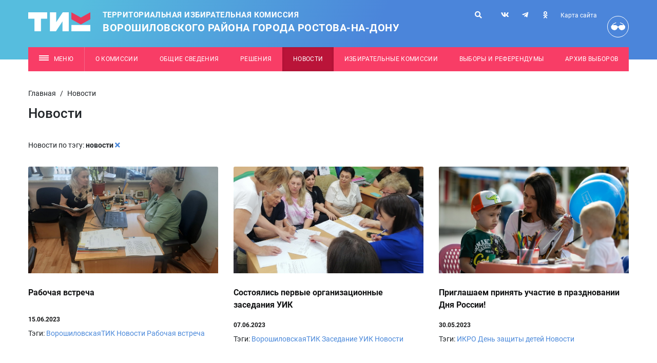

--- FILE ---
content_type: text/html; charset=utf-8
request_url: https://rostov-voroshilovsky.ikro.ru/news/?cur_cc=2419&tag=%D0%BD%D0%BE%D0%B2%D0%BE%D1%81%D1%82%D0%B8&curPos=18
body_size: 14972
content:
<!doctype html>
<html lang="ru">
<head>
    <!-- Required meta tags -->
    <meta charset="utf-8">
    <meta http-equiv="Content-Type" content="text/html; charset=UTF-8" />
    <meta name="robots" content="index, follow" />
        <title>
                    Новости            </title>
    <meta name="viewport" content="width=device-width, initial-scale=1, shrink-to-fit=no">
    <meta name="format-detection" content="telephone=no">
    <link rel="stylesheet" href="/tik_new/dist/assets/css/app.css?v070723">
    <script src="/tik_new/dist/assets/js/app.js?v070723"></script>
	<!-- Yandex.Metrika counter --><script type="text/javascript">(function (d, w, c) { (w[c] = w[c] || []).push(function() { try { w.yaCounter26982789 = new Ya.Metrika({id:26982789, webvisor:true, clickmap:true, trackLinks:true, accurateTrackBounce:true}); } catch(e) { } }); var n = d.getElementsByTagName("script")[0], s = d.createElement("script"), f = function () { n.parentNode.insertBefore(s, n); }; s.type = "text/javascript"; s.async = true; s.src = (d.location.protocol == "https:" ? "https:" : "http:") + "//mc.yandex.ru/metrika/watch.js"; if (w.opera == "[object Opera]") { d.addEventListener("DOMContentLoaded", f, false); } else { f(); } })(document, window, "yandex_metrika_callbacks");</script><noscript><div><img src="//mc.yandex.ru/watch/26982789" style="position:absolute; left:-9999px;" alt="" /></div></noscript><!-- /Yandex.Metrika counter -->
<!-- Rating@Mail.ru counter -->
<script type="text/javascript">
var _tmr = _tmr || [];
_tmr.push({id: "2591227", type: "pageView", start: (new Date()).getTime()});
(function (d, w) {
   var ts = d.createElement("script"); ts.type = "text/javascript"; ts.async = true;
   ts.src = (d.location.protocol == "https:" ? "https:" : "http:") + "//top-fwz1.mail.ru/js/code.js";
   var f = function () {var s = d.getElementsByTagName("script")[0]; s.parentNode.insertBefore(ts, s);};
   if (w.opera == "[object Opera]") { d.addEventListener("DOMContentLoaded", f, false); } else { f(); }
})(document, window);
</script><noscript><div style="position:absolute;left:-10000px;">
<img src="//top-fwz1.mail.ru/counter?id=2591227;js=na" style="border:0;" height="1" width="1" alt="Рейтинг@Mail.ru" />
</div></noscript>
<!-- //Rating@Mail.ru counter -->
<!-- Rating@Mail.ru logo -->
<!--<a href="http://top.mail.ru/jump?from=2591227">
<img src="//top-fwz1.mail.ru/counter?id=2591227;t=594;l=1" 
style="border:0;" height="40" width="88" alt="Рейтинг@Mail.ru" /></a>-->
<!-- //Rating@Mail.ru logo --></head>
<body>
<div class="wrapper">
    <header class="header bg_blue-gradient text-light pt-lg-4 pb-lg-7">
        <div class="container">
            <div class="row position-relative">
                <div class="col-lg-7 col py-2 py-lg-0">
                    <a href="/" class="header__logo header-logo d-flex align-items-center">
                        <img src="/tik_new/src/images/logo.svg?v3" alt="Избирательная комиссия Ростовской области" class="header-logo__img">
                        <div class="header-logo__caption text-uppercase">
                            Территориальная избирательная комиссия
<div class="city-name">Ворошиловского района города Ростова-на-Дону</div>                        </div>
                    </a>
                </div>
                <div class="mobile_menu__button_container mobile_menu__button_container-header col-auto d-lg-none d-flex justify-content-end">
                    <a href="#" class="d-flex justify-content-center align-items-center mobile_menu__button bg-secondary">
                        <svg class="open_svg" xmlns="http://www.w3.org/2000/svg" width="19" height="10" viewBox="0 0 19 10"><g fill="none" fill-rule="evenodd"><g fill="#F6F6F6"><g><g><g><path d="M0 0H19V2H0zM0 4H19V6H0zM0 8H19V10H0z" transform="translate(-340 -20) translate(-35) translate(35) translate(340 20)"/></g></g></g></g></g></svg>
                        <svg class="close_svg" xmlns="http://www.w3.org/2000/svg" width="19" height="15" viewBox="0 0 19 15"><g fill="none" fill-rule="evenodd"><g fill="#F6F6F6"><g><g><path d="M-2 7H17V9H-2z" transform="translate(-340 -17) translate(340 17) translate(2) rotate(45 7.5 8)"></path><path d="M-2 7H17V9H-2z" transform="translate(-340 -17) translate(340 17) translate(2) scale(-1 1) rotate(45 0 -10.107)"></path></g></g></g></g></svg>
                    </a>
                </div>
                <div class="mobile_menu mobile_menu-header" method="get">
                    <form action="/search/">
                        <input type='hidden' name='area' value='site49'>
                        <input type="text" name="search_query" value="" placeholder="Поиск">
                        <button type="submit">
                            <i class="fas fa-search"></i>
                        </button>
                    </form>
                    <div class="navbar red">
                        <ul class="nav">
                            <!-- noindex -->
                            <li class='level-1 parent'><a  class='level-1' href='/about-us/'><span>О комиссии</span><span class="open_child_area"><svg xmlns="http://www.w3.org/2000/svg" width="9" height="9" viewBox="0 0 9 9"><g fill="none" fill-rule="evenodd"><g fill="#FFF"><path d="M337.5 135L342 144 333 144z" transform="translate(-333 -135) rotate(-180 337.5 139.5)"/></g></g></svg></span></a><ul><li class='level-2'><a class='level-2' href='/about-us/pravovye-akty/' ><span>Правовые акты</span></a></li><li class='level-2'><a class='level-2' href='/about-us/sostav-tik/' ><span>Состав ТИК</span></a></li></ul></li><li class='level-1 parent'><a  class='level-1' href='/obschie-svedeniya/'><span>Общие сведения</span><span class="open_child_area"><svg xmlns="http://www.w3.org/2000/svg" width="9" height="9" viewBox="0 0 9 9"><g fill="none" fill-rule="evenodd"><g fill="#FFF"><path d="M337.5 135L342 144 333 144z" transform="translate(-333 -135) rotate(-180 337.5 139.5)"/></g></g></svg></span></a><ul><li class='level-2'><a class='level-2' href='/obschie-svedeniya/chislennost-izbirateley/' ><span>Численность избирателей</span></a></li><li class='level-2'><a class='level-2' href='/obschie-svedeniya/izbiratelnye-okruga/' ><span>Избирательные округа</span></a></li><li class='level-2'><a class='level-2' href='/obschie-svedeniya/izbiratelnye-uchastki/' ><span>Избирательные участки</span></a></li></ul></li><li class='level-1 '><a  class='level-1' href='/documents/'><span>Решения</span></a><ul></ul></li><li class='level-1 active open '><a href='/news/' class='level-1 selected open'><span>Новости</span></a><ul class='open'></ul></li><li class='level-1 parent'><a  class='level-1' href='/electoral-boundaries/'><span>Избирательные комиссии</span><span class="open_child_area"><svg xmlns="http://www.w3.org/2000/svg" width="9" height="9" viewBox="0 0 9 9"><g fill="none" fill-rule="evenodd"><g fill="#FFF"><path d="M337.5 135L342 144 333 144z" transform="translate(-333 -135) rotate(-180 337.5 139.5)"/></g></g></svg></span></a><ul><li class='level-2'><a class='level-2' href='/electoral-boundaries/pravovye-akty/' ><span>Правовые акты</span></a></li></ul></li><li class='level-1 '><a  class='level-1' href='/vybory-i-referendumy/'><span>Выборы и референдумы</span></a><ul></ul></li><li class='level-1 '><a  class='level-1' href='/archive-elections/'><span>Архив выборов</span></a><ul></ul></li>                            <!-- /noindex -->
                                <li class="level-1"><a class="level-1" href="/sitemap/"><span>Карта сайта</span></a></li>
                                <li class="level-1 custom_level">
                                  <a href="?wcag=Y" class="header__poor-vision-link poor-vision-link mob_head_vis_icon" rel="nofollow" title="Версия для слабовидящих">
                                      <svg xmlns="http://www.w3.org/2000/svg" width="42" height="42" viewBox="0 0 42 42">
                                          <g fill="none" fill-rule="evenodd">
                                              <g fill="#FFF">
                                                  <path d="M.681 9.003c-.058 0-.115-.008-.172-.022-.166-.04-.31-.146-.397-.294-.088-.147-.114-.323-.07-.49l4.136-5.15c.03-.104.084-.199.16-.276L9.32.268c.254-.256.664-.267.931-.025.127.114.201.275.207.445.005.17-.059.335-.178.458L5.41 3.526 1.316 8.526c-.08.283-.34.478-.635.477zM28.212 9.003c.2.004.393-.086.517-.245.125-.158.168-.365.117-.56L24.71 3.047c-.03-.104-.084-.199-.16-.276L19.568.268c-.254-.256-.665-.267-.932-.025-.126.114-.2.275-.205.445-.006.17.058.335.176.458l4.872 2.381 4.093 4.999c.078.288.344.477.64.477z" transform="translate(6.813 12.25)"/>
                                                  <path d="M7.225 16.008c1.32 0 5.37-1.374 5.934-5.325.43-.03.857-.062 1.301-.062.451 0 .874.044 1.307.076.576 3.973 4.526 5.336 5.849 5.336 1.425 0 7.328-1.395 7.328-6.255 0-4.293-2.965-4.279-6.623-4.279-3.127 0-5.742.205-6.438 2.76-.464-.05-.93-.078-1.397-.081-.486.007-.97.04-1.452.101-.704-2.52-3.292-2.724-6.39-2.724-3.639 0-6.588-.07-6.588 4.258 0 4.825 5.75 6.195 7.169 6.195z" transform="translate(6.813 12.25)"/>
                                              </g>
                                          </g>
                                      </svg>
                                      
                                  </a>
                                  <a href="?wcag=Y"><span>Версия для слабовидящих</span></a>
                                </li>
                            
                        </ul>
                    </div>
                    <div class="navbar">
                        <ul class="nav">
                            <li class='level-1 parent'><a  class='level-1' href='/rabota-s-obrascheniyami/'><span>Работа с обращениями</span><span class="open_child_area"><svg xmlns="http://www.w3.org/2000/svg" width="9" height="9" viewBox="0 0 9 9"><g fill="none" fill-rule="evenodd"><g fill="#FFF"><path d="M337.5 135L342 144 333 144z" transform="translate(-333 -135) rotate(-180 337.5 139.5)"/></g></g></svg></span></a><ul><li class='level-2'><a class='level-2' href='/rabota-s-obrascheniyami/poryadok-priema/' ><span>Порядок личного приема граждан</span></a></li><li class='level-2'><a class='level-2' href='/rabota-s-obrascheniyami/elektronnaya-forma-obrascheniya/' ><span>Электронная форма обращения</span></a></li></ul></li><li class='level-1 '><a  class='level-1' href='/legal-culture/'><span>Правовая культура</span></a><ul></ul></li><li class='level-1 '><a  class='level-1' href='/photo-gallery/'><span>Фотогалерея</span></a><ul></ul></li>                        </ul>
                    </div>
                                                        </div>
                                <div class="header__links-container d-lg-block d-none">
                    <div class="header__links">
                        <form action="/search/" class="header_search" method="get">
                            <input type='hidden' name='area' value='site49'>
                            <input type="text" name="search_query" value="" placeholder="Поиск">
                            <button type="submit">
                                <i class="fas fa-search"></i>
                            </button>
                            <button class="close">
                                <i class="fas fa-times"></i>
                            </button>
                        </form>
                        <a href="/search/" class="header__link header_search_btn" title="Поиск">
                            <i class="fas fa-search"></i>
                        </a>
                        <div class="header__soc d-inline-block">
                                                            <a href="https://vk.com/voroshtik" class="soc-link header__soc-link" title="vk">
                                    <i class="fab fa-vk"></i>
                                </a>
                                                                                                                                                                            <a href="https://t.me/voroshtik" class="soc-link header__soc-link" title="telegram">
                                    <i class="fab fa-telegram-plane"></i>
                                </a>
                                                                                        <a href="https://ok.ru/profile/588013194693" class="soc-link header__soc-link" title="ok">
                                    <i class="fab fa-odnoklassniki"></i>
                                </a>
                                                    </div>
                        <div class="d-flex flex-column align-items-end">
                            <a href="/sitemap/" class="header__link header__sitemap-link font-size__12 mb-3" title="Карта сайта">Карта сайта</a>
                        </div>
                        <a href="?wcag=Y" class="header__poor-vision-link poor-vision-link" rel="nofollow" title="Версия для слабовидящих">
                            <svg xmlns="http://www.w3.org/2000/svg" width="42" height="42" viewBox="0 0 42 42">
                                <g fill="none" fill-rule="evenodd">
                                    <g fill="#FFF">
                                        <path d="M.681 9.003c-.058 0-.115-.008-.172-.022-.166-.04-.31-.146-.397-.294-.088-.147-.114-.323-.07-.49l4.136-5.15c.03-.104.084-.199.16-.276L9.32.268c.254-.256.664-.267.931-.025.127.114.201.275.207.445.005.17-.059.335-.178.458L5.41 3.526 1.316 8.526c-.08.283-.34.478-.635.477zM28.212 9.003c.2.004.393-.086.517-.245.125-.158.168-.365.117-.56L24.71 3.047c-.03-.104-.084-.199-.16-.276L19.568.268c-.254-.256-.665-.267-.932-.025-.126.114-.2.275-.205.445-.006.17.058.335.176.458l4.872 2.381 4.093 4.999c.078.288.344.477.64.477z" transform="translate(6.813 12.25)"/>
                                        <path d="M7.225 16.008c1.32 0 5.37-1.374 5.934-5.325.43-.03.857-.062 1.301-.062.451 0 .874.044 1.307.076.576 3.973 4.526 5.336 5.849 5.336 1.425 0 7.328-1.395 7.328-6.255 0-4.293-2.965-4.279-6.623-4.279-3.127 0-5.742.205-6.438 2.76-.464-.05-.93-.078-1.397-.081-.486.007-.97.04-1.452.101-.704-2.52-3.292-2.724-6.39-2.724-3.639 0-6.588-.07-6.588 4.258 0 4.825 5.75 6.195 7.169 6.195z" transform="translate(6.813 12.25)"/>
                                    </g>
                                </g>
                            </svg>
                        </a>
                    </div>
                </div>
            </div>
            <div class="header-menu d-none d-lg-block position-relative not_main">
                <div class="fixed_container">
                    <!-- noindex -->
                    <nav class="header-menu__nav font-size__12 bg-secondary position-absolute mt-4">
                        <a href="#" class="header-menu__link dropdown-toggle header-dropdown__toggle" data-display="static" data-toggle="dropdown" aria-haspopup="true" aria-expanded="false">
                            <span class="header-menu__burger-icon burger-icon"></span>
                            Меню
                        </a>
                        <a class='header-menu__link' href='/about-us/' >О комиссии</a><a class='header-menu__link' href='/obschie-svedeniya/' >Общие сведения</a><a class='header-menu__link' href='/documents/' >Решения</a><a class='header-menu__link active' href='/news/'>Новости</a><a class='header-menu__link' href='/electoral-boundaries/' >Избирательные комиссии</a><a class='header-menu__link' href='/vybory-i-referendumy/' >Выборы и референдумы</a><a class='header-menu__link' href='/archive-elections/' >Архив выборов</a>                        <div class="dropdown-menu header-dropdown py-0">
                            <div class="position-relative px-8">
                                <div class='header-dropdown__container'>
                                    <div class='header-dropdown__section pt-8 pb-4'>
                                        <div class='row'><div class='col-4'><div class='header-dropdown__block'><div class='header-dropdown__block-part level-1'><a class='level-1 dropdown-item header-dropdown__link header-dropdown__title-link' href='/about-us/' >О комиссии</a><ul class='header-dropdown__list'><li class='header-dropdown__list-item level-2'><a class='level-2 dropdown-item header-dropdown__link' href='/about-us/pravovye-akty/' >Правовые акты</a></li><li class='header-dropdown__list-item level-2'><a class='level-2 dropdown-item header-dropdown__link' href='/about-us/sostav-tik/' >Состав ТИК</a></li></ul></div><div class='header-dropdown__block-part level-1'><a class='level-1 dropdown-item header-dropdown__link header-dropdown__title-link' href='/obschie-svedeniya/' >Общие сведения</a><ul class='header-dropdown__list'><li class='header-dropdown__list-item level-2'><a class='level-2 dropdown-item header-dropdown__link' href='/obschie-svedeniya/chislennost-izbirateley/' >Численность избирателей</a></li><li class='header-dropdown__list-item level-2'><a class='level-2 dropdown-item header-dropdown__link' href='/obschie-svedeniya/izbiratelnye-okruga/' >Избирательные округа</a></li><li class='header-dropdown__list-item level-2'><a class='level-2 dropdown-item header-dropdown__link' href='/obschie-svedeniya/izbiratelnye-uchastki/' >Избирательные участки</a></li></ul></div><div class='header-dropdown__block-part level-1'><a class='level-1 dropdown-item header-dropdown__link header-dropdown__title-link' href='/documents/' >Решения</a></div></div></div><div class="col-4"><div class="header-dropdown__block"><div class='header-dropdown__block-part level-1 active'><a class='level-1 dropdown-item header-dropdown__link header-dropdown__title-link selected' href='/news/'>Новости</a></div><div class='header-dropdown__block-part level-1'><a class='level-1 dropdown-item header-dropdown__link header-dropdown__title-link' href='/electoral-boundaries/' >Избирательные комиссии</a><ul class='header-dropdown__list'><li class='header-dropdown__list-item level-2'><a class='level-2 dropdown-item header-dropdown__link' href='/electoral-boundaries/pravovye-akty/' >Правовые акты</a></li></ul></div><div class='header-dropdown__block-part level-1'><a class='level-1 dropdown-item header-dropdown__link header-dropdown__title-link' href='/vybory-i-referendumy/' >Выборы и референдумы</a></div></div></div><div class="col-4"><div class="header-dropdown__block"><div class='header-dropdown__block-part level-1'><a class='level-1 dropdown-item header-dropdown__link header-dropdown__title-link' href='/archive-elections/' >Архив выборов</a></div></div></div>                                    </div>
                                </div>
                                <div class='header-dropdown__container'>
                                    <div class='header-dropdown__section pt-8 pb-10'>
                                        <div class='row'><div class='col-4'><div class='header-dropdown__block'><div class='header-dropdown__block-part level-1'><a class='level-1 dropdown-item header-dropdown__link header-dropdown__title-link' href='/rabota-s-obrascheniyami/' >Работа с обращениями</a><ul class='header-dropdown__list'><li class='header-dropdown__list-item level-2'><a class='level-2 dropdown-item header-dropdown__link' href='/rabota-s-obrascheniyami/poryadok-priema/' >Порядок личного приема граждан</a></li><li class='header-dropdown__list-item level-2'><a class='level-2 dropdown-item header-dropdown__link' href='/rabota-s-obrascheniyami/elektronnaya-forma-obrascheniya/' >Электронная форма обращения</a></li></ul></div></div></div><div class="col-4"><div class="header-dropdown__block"><div class='header-dropdown__block-part level-1'><a class='level-1 dropdown-item header-dropdown__link header-dropdown__title-link' href='/legal-culture/' >Правовая культура</a></div></div></div><div class="col-4"><div class="header-dropdown__block"><div class='header-dropdown__block-part level-1'><a class='level-1 dropdown-item header-dropdown__link header-dropdown__title-link' href='/photo-gallery/' >Фотогалерея</a></div></div></div>                                    </div>
                                </div>
                                <a href="#" class="header-dropdown__close-link mr-5 mb-5"></a>
                            </div>
                        </div>
                    </nav>
                    <!-- /noindex -->
                </div>
            </div>

                        
                        
                    </div>
    </header>
        
    <main class="docs-container ">
                            <div class="container pt-5 pt-lg-7 pt-xl-9">
                                    <div class="row">
                        <div class="pre-info col-12">
                                                            <ul class='breadcrumbs'><li class='breadcrumb-item'><a href='/'>Главная</a></li><span class='devide'> / </span><li class='active' aria-current='page'>Новости</li></ul>                                                        <h1 class="title">Новости</h1>
                        </div>
                    </div>
                         
    <div class="news-list">

        <div class="news-list-page__items news-list-page-plitka__items">
            <div class="row">
                                    <div class="col-12">
                        <div class="news-tag-current">
                            Новости по тэгу: <span>новости</span> <a href="/news/" title="Показать все новости"><i class="fas fa-times"></i></a>
                        </div>
                    </div>
                                              <div class="col-lg-6 col-xl-4 news-list-page-item-wrap">
        <div class="card news-list-page-item news-list-page-plitka-item">
            <a href="/news/news_52550.html" class="news-list-page-item__link news-list-page-plitka-item__link"
               title="Рабочая встреча">
                                    <div class="overflow-hidden">
                        <img class="card-img-top news-list-page-item__img news-list-page-plitka-item__img" src="/netcat_files/2734/2419/75073bf92cc4cd5832a4b85a0e258ad1" alt="">
                    </div>
                                <div class="card-body news-list-page-item__content news-list-page-plitka-item__content">
                    <p class="card-text news-list-page-item__title news-list-page-plitka-item__title">
                        Рабочая встреча                    </p>
                    <p class="card-text news-list-page-item__date news-list-page-plitka-item__date">
                        15.06.2023                    </p>
                </div>
            </a>
            <div class='news-tags'>Тэги: <span><a href="/news/?tag=ВорошиловскаяТИК">ВорошиловскаяТИК</a> <a href="/news/?tag=Новости">Новости</a> <a href="/news/?tag=Рабочая встреча">Рабочая встреча</a> </span></div>
        </div>
    </div>
     <div class="col-lg-6 col-xl-4 news-list-page-item-wrap">
        <div class="card news-list-page-item news-list-page-plitka-item">
            <a href="/news/news_52126.html" class="news-list-page-item__link news-list-page-plitka-item__link"
               title="Состоялись первые организационные заседания УИК">
                                    <div class="overflow-hidden">
                        <img class="card-img-top news-list-page-item__img news-list-page-plitka-item__img" src="/netcat_files/2734/2419/85ccc50ad42baff53961aac2db9f276e" alt="">
                    </div>
                                <div class="card-body news-list-page-item__content news-list-page-plitka-item__content">
                    <p class="card-text news-list-page-item__title news-list-page-plitka-item__title">
                        Состоялись первые организационные заседания УИК                    </p>
                    <p class="card-text news-list-page-item__date news-list-page-plitka-item__date">
                        07.06.2023                    </p>
                </div>
            </a>
            <div class='news-tags'>Тэги: <span><a href="/news/?tag=ВорошиловскаяТИК">ВорошиловскаяТИК</a> <a href="/news/?tag=Заседание УИК">Заседание УИК</a> <a href="/news/?tag=Новости">Новости</a> </span></div>
        </div>
    </div>
     <div class="col-lg-6 col-xl-4 news-list-page-item-wrap">
        <div class="card news-list-page-item news-list-page-plitka-item">
            <a href="/news/news_51990.html" class="news-list-page-item__link news-list-page-plitka-item__link"
               title="Приглашаем принять участие в праздновании Дня России!">
                                    <div class="overflow-hidden">
                        <img class="card-img-top news-list-page-item__img news-list-page-plitka-item__img" src="/netcat_files/2734/2419/2edee8ba3cd51f442eb87ae60ac66b2c" alt="">
                    </div>
                                <div class="card-body news-list-page-item__content news-list-page-plitka-item__content">
                    <p class="card-text news-list-page-item__title news-list-page-plitka-item__title">
                        Приглашаем принять участие в праздновании Дня России!                    </p>
                    <p class="card-text news-list-page-item__date news-list-page-plitka-item__date">
                        30.05.2023                    </p>
                </div>
            </a>
            <div class='news-tags'>Тэги: <span><a href="/news/?tag=ИКРО">ИКРО</a> <a href="/news/?tag=День защиты детей">День защиты детей</a> <a href="/news/?tag=Новости">Новости</a> </span></div>
        </div>
    </div>
     <div class="col-lg-6 col-xl-4 news-list-page-item-wrap">
        <div class="card news-list-page-item news-list-page-plitka-item">
            <a href="/news/news_50836.html" class="news-list-page-item__link news-list-page-plitka-item__link"
               title="День Российской Полиграфии">
                                    <div class="overflow-hidden">
                        <img class="card-img-top news-list-page-item__img news-list-page-plitka-item__img" src="/netcat_files/2734/2419/d270ca3f1b30e33a569fd3c3ff095cdd" alt="">
                    </div>
                                <div class="card-body news-list-page-item__content news-list-page-plitka-item__content">
                    <p class="card-text news-list-page-item__title news-list-page-plitka-item__title">
                        День Российской Полиграфии                    </p>
                    <p class="card-text news-list-page-item__date news-list-page-plitka-item__date">
                        19.04.2023                    </p>
                </div>
            </a>
            <div class='news-tags'>Тэги: <span><a href="/news/?tag=ЦИКРФ">ЦИКРФ</a> <a href="/news/?tag=новости День полиграфии">новости День полиграфии</a> </span></div>
        </div>
    </div>
     <div class="col-lg-6 col-xl-4 news-list-page-item-wrap">
        <div class="card news-list-page-item news-list-page-plitka-item">
            <a href="/news/news_50713.html" class="news-list-page-item__link news-list-page-plitka-item__link"
               title="Время возможностей">
                                    <div class="overflow-hidden">
                        <img class="card-img-top news-list-page-item__img news-list-page-plitka-item__img" src="/netcat_files/2734/2419/0ad4c7c9064c82f285cbab28e21d7fac" alt="">
                    </div>
                                <div class="card-body news-list-page-item__content news-list-page-plitka-item__content">
                    <p class="card-text news-list-page-item__title news-list-page-plitka-item__title">
                        Время возможностей                    </p>
                    <p class="card-text news-list-page-item__date news-list-page-plitka-item__date">
                        17.04.2023                    </p>
                </div>
            </a>
            <div class='news-tags'>Тэги: <span><a href="/news/?tag=ВорошиловскаяТИК">ВорошиловскаяТИК</a> <a href="/news/?tag=новости">новости</a> <a href="/news/?tag=правовая культура">правовая культура</a> <a href="/news/?tag=работа">работа</a> </span></div>
        </div>
    </div>
     <div class="col-lg-6 col-xl-4 news-list-page-item-wrap">
        <div class="card news-list-page-item news-list-page-plitka-item">
            <a href="/news/news_50347.html" class="news-list-page-item__link news-list-page-plitka-item__link"
               title="Прием предложений по кандидатурам членов УИК (в резерв составов УИК)">
                                    <div class="overflow-hidden">
                        <img class="card-img-top news-list-page-item__img news-list-page-plitka-item__img" src="/netcat_files/2734/2419/e77d78cb89ab01773d06d40592b820dc" alt="">
                    </div>
                                <div class="card-body news-list-page-item__content news-list-page-plitka-item__content">
                    <p class="card-text news-list-page-item__title news-list-page-plitka-item__title">
                        Прием предложений по кандидатурам членов УИК (в резерв составов УИК)                    </p>
                    <p class="card-text news-list-page-item__date news-list-page-plitka-item__date">
                        05.04.2023                    </p>
                </div>
            </a>
            <div class='news-tags'>Тэги: <span><a href="/news/?tag=ВорошиловскаяТИК">ВорошиловскаяТИК</a> <a href="/news/?tag=новости">новости</a> <a href="/news/?tag=резерв">резерв</a> </span></div>
        </div>
    </div>
     <div class="col-lg-6 col-xl-4 news-list-page-item-wrap">
        <div class="card news-list-page-item news-list-page-plitka-item">
            <a href="/news/news_50247.html" class="news-list-page-item__link news-list-page-plitka-item__link"
               title="Кадровые изменения">
                                    <div class="overflow-hidden">
                        <img class="card-img-top news-list-page-item__img news-list-page-plitka-item__img" src="/netcat_files/2734/2419/73f96409579f73f5c9d857476e4a755b" alt="">
                    </div>
                                <div class="card-body news-list-page-item__content news-list-page-plitka-item__content">
                    <p class="card-text news-list-page-item__title news-list-page-plitka-item__title">
                        Кадровые изменения                    </p>
                    <p class="card-text news-list-page-item__date news-list-page-plitka-item__date">
                        03.04.2023                    </p>
                </div>
            </a>
            <div class='news-tags'>Тэги: <span><a href="/news/?tag=ВорошиловскаяТИК">ВорошиловскаяТИК</a> <a href="/news/?tag=новости">новости</a> <a href="/news/?tag=Кадры">Кадры</a> </span></div>
        </div>
    </div>
     <div class="col-lg-6 col-xl-4 news-list-page-item-wrap">
        <div class="card news-list-page-item news-list-page-plitka-item">
            <a href="/news/news_50211.html" class="news-list-page-item__link news-list-page-plitka-item__link"
               title="Очередное заседание ТИК">
                                    <div class="overflow-hidden">
                        <img class="card-img-top news-list-page-item__img news-list-page-plitka-item__img" src="/netcat_files/2734/2419/e7008a0664ecfd503145b2145a61a45e" alt="">
                    </div>
                                <div class="card-body news-list-page-item__content news-list-page-plitka-item__content">
                    <p class="card-text news-list-page-item__title news-list-page-plitka-item__title">
                        Очередное заседание ТИК                    </p>
                    <p class="card-text news-list-page-item__date news-list-page-plitka-item__date">
                        31.03.2023                    </p>
                </div>
            </a>
            <div class='news-tags'>Тэги: <span><a href="/news/?tag=ВорошиловскаяТИК">ВорошиловскаяТИК</a> <a href="/news/?tag=Заседание">Заседание</a> <a href="/news/?tag=новости">новости</a> </span></div>
        </div>
    </div>
     <div class="col-lg-6 col-xl-4 news-list-page-item-wrap">
        <div class="card news-list-page-item news-list-page-plitka-item">
            <a href="/news/news_49880.html" class="news-list-page-item__link news-list-page-plitka-item__link"
               title="Приглашаем посетить мультимедийную выставку Облизбиркома!">
                                    <div class="overflow-hidden">
                        <img class="card-img-top news-list-page-item__img news-list-page-plitka-item__img" src="/netcat_files/2734/2419/f121dfe30983ed4cbcc2fcf410250acd" alt="">
                    </div>
                                <div class="card-body news-list-page-item__content news-list-page-plitka-item__content">
                    <p class="card-text news-list-page-item__title news-list-page-plitka-item__title">
                        Приглашаем посетить мультимедийную выставку Облизбиркома!                    </p>
                    <p class="card-text news-list-page-item__date news-list-page-plitka-item__date">
                        24.03.2023                    </p>
                </div>
            </a>
            <div class='news-tags'>Тэги: <span><a href="/news/?tag=Выставка">Выставка</a> <a href="/news/?tag=ИКРО">ИКРО</a> <a href="/news/?tag=новости">новости</a> <a href="/news/?tag=правовая культура">правовая культура</a> </span></div>
        </div>
    </div>
  </div>
</div>
<div class="election-calendar-page__pagination-and-archive-block pt-5">
    <div class="row">
        <div class="col-md-7">
                                        <nav aria-label='Page navigation'><ul class='pagination pagination-block election-calendar-page__pagination-block'>
                                    <li class="page-item pagination-item">
                        <a class="page-link pagination-link pagination-link__prev" href='/news/?cur_cc=2419&amp;tag=%D0%BD%D0%BE%D0%B2%D0%BE%D1%81%D1%82%D0%B8&amp;curPos=9'></a>
                    </li>
                    <li class='page-item pagination-item'><a class='page-link pagination-link' title='1 - 9' href='?cur_cc=2419&amp;tag=%D0%BD%D0%BE%D0%B2%D0%BE%D1%81%D1%82%D0%B8'><span>1</span></a></li><li class='page-item pagination-item'><a class='page-link pagination-link' title='10 - 18' href='/news/?cur_cc=2419&amp;tag=%D0%BD%D0%BE%D0%B2%D0%BE%D1%81%D1%82%D0%B8&amp;curPos=9'><span>2</span></a></li><li class='page-item pagination-item'><a class='page-link pagination-link pagination-link_active' href='/news/?cur_cc=2419&amp;tag=%D0%BD%D0%BE%D0%B2%D0%BE%D1%81%D1%82%D0%B8&amp;curPos=18'>3</a></li><li class='page-item pagination-item'><a class='page-link pagination-link' title='28 - 36' href='/news/?cur_cc=2419&amp;tag=%D0%BD%D0%BE%D0%B2%D0%BE%D1%81%D1%82%D0%B8&amp;curPos=27'><span>4</span></a></li><li class='page-item pagination-item'><a class='page-link pagination-link' title='37 - 45' href='/news/?cur_cc=2419&amp;tag=%D0%BD%D0%BE%D0%B2%D0%BE%D1%81%D1%82%D0%B8&amp;curPos=36'><span>5</span></a></li><li class='page-item pagination-item'><a class='page-link pagination-link' title='46 - 54' href='/news/?cur_cc=2419&amp;tag=%D0%BD%D0%BE%D0%B2%D0%BE%D1%81%D1%82%D0%B8&amp;curPos=45'><span>6</span></a></li>                    <li class="page-item pagination-item">
                        <a class="page-link pagination-link pagination-link__next" href='/news/?cur_cc=2419&amp;tag=%D0%BD%D0%BE%D0%B2%D0%BE%D1%81%D1%82%D0%B8&amp;curPos=27'>Далее</a>
                    </li>
                                    </ul></nav>
                    </div>
        <div class="col-md-5">
                        <div class="election-calendar-page__archive-block">
                <form action="/news/">
                    <div class="form-row">
                        <div class="col-lg-6 col-4 d-flex justify-content-end align-items-center">
                            <label class="election-calendar-page__archive-date_label font-size__12 text-uppercase mr-2 mb-0" for="election-calendar-page__select_year">
                                <b>Архив</b>
                            </label>
                        </div>
                        <div class="col-3 pl-2">
                            <select name="archive_month" id="election-calendar-page__select_month" class="election-calendar-page__archive-date_select election-calendar-page__archive-date_select-year select2-input form-control">
                                <option value="">Месяц</option>
                                                                    <option value="01" >Январь</option>
                                                                    <option value="02" >Февраль</option>
                                                                    <option value="03" >Март</option>
                                                                    <option value="04" >Апрель</option>
                                                                    <option value="05" >Май</option>
                                                                    <option value="06" >Июнь</option>
                                                                    <option value="07" >Июль</option>
                                                                    <option value="08" >Август</option>
                                                                    <option value="09" >Сентябрь</option>
                                                                    <option value="10" >Октябрь</option>
                                                                    <option value="11" >Ноябрь</option>
                                                                    <option value="12" >Декабрь</option>
                                                            </select>
                        </div>
                        <div class="col-3 pl-2">
                            <select name="archive_year" class="election-calendar-page__archive-date_select election-calendar-page__archive-date_select-year select2-input form-control" id="election-calendar-page__select_year">
                                                                    <option value="2026" >
                                        2026                                    </option>
                                                                    <option value="2025" >
                                        2025                                    </option>
                                                                    <option value="2024" >
                                        2024                                    </option>
                                                                    <option value="2023" >
                                        2023                                    </option>
                                                                    <option value="2022" >
                                        2022                                    </option>
                                                                    <option value="2021" >
                                        2021                                    </option>
                                                                    <option value="2020" >
                                        2020                                    </option>
                                                                    <option value="2019" >
                                        2019                                    </option>
                                                                    <option value="2018" >
                                        2018                                    </option>
                                                                    <option value="2017" >
                                        2017                                    </option>
                                                                    <option value="2016" >
                                        2016                                    </option>
                                                                    <option value="2015" >
                                        2015                                    </option>
                                                                    <option value="2014" >
                                        2014                                    </option>
                                                            </select>
                        </div>
                    </div>
                </form>
            </div>
        </div>
    </div>
</div>


</div>

<div id='tags'   class="list-tags-cloud 325"></div>
<script type="application/javascript">
    $(function(){
        tagsBlockWidth = $('#tags').innerWidth();
        var words = [{"word":"","weight":9,"attributes":{"href":"\/news\/?tag="}},{"word":"1 \u043c\u0430\u044f","weight":9,"attributes":{"href":"\/news\/?tag=1+%D0%BC%D0%B0%D1%8F"}},{"word":"1 \u0441\u0435\u043d\u0442\u044f\u0431\u0440\u044f","weight":9,"attributes":{"href":"\/news\/?tag=1+%D1%81%D0%B5%D0%BD%D1%82%D1%8F%D0%B1%D1%80%D1%8F"}},{"word":"1\u0438\u044e\u043d\u044f2019","weight":9,"attributes":{"href":"\/news\/?tag=1%D0%B8%D1%8E%D0%BD%D1%8F2019"}},{"word":"30 \u043b\u0435\u0442","weight":10,"attributes":{"href":"\/news\/?tag=30+%D0%BB%D0%B5%D1%82"}},{"word":"80 \u043b\u0435\u0442 \u041e\u0441\u0432\u043e\u0431\u043e\u0436\u0434\u0435\u043d\u0438\u044f","weight":9,"attributes":{"href":"\/news\/?tag=80+%D0%BB%D0%B5%D1%82+%D0%9E%D1%81%D0%B2%D0%BE%D0%B1%D0%BE%D0%B6%D0%B4%D0%B5%D0%BD%D0%B8%D1%8F"}},{"word":"\u00ab\u0427\u0435\u0440\u043d\u043e\u0431\u044b\u043b\u0435\u0446 \u0414\u043e\u043d\u0430\u00bb.","weight":10,"attributes":{"href":"\/news\/?tag=%C2%AB%D0%A7%D0%B5%D1%80%D0%BD%D0%BE%D0%B1%D1%8B%D0%BB%D0%B5%D1%86+%D0%94%D0%BE%D0%BD%D0%B0%C2%BB."}},{"word":"\u0401\u043b\u043a\u0430 \u0436\u0435\u043b\u0430\u043d\u0438\u0439","weight":9,"attributes":{"href":"\/news\/?tag=%D0%81%D0%BB%D0%BA%D0%B0+%D0%B6%D0%B5%D0%BB%D0%B0%D0%BD%D0%B8%D0%B9"}},{"word":"\u0410\u0434\u043c\u0438\u043d\u0438\u0441\u0442\u0440\u0430\u0446\u0438\u044f","weight":10,"attributes":{"href":"\/news\/?tag=%D0%90%D0%B4%D0%BC%D0%B8%D0%BD%D0%B8%D1%81%D1%82%D1%80%D0%B0%D1%86%D0%B8%D1%8F"}},{"word":"\u0410\u043a\u0446\u0438\u044f","weight":9,"attributes":{"href":"\/news\/?tag=%D0%90%D0%BA%D1%86%D0%B8%D1%8F"}},{"word":"\u0410\u043b\u043b\u0435\u044f\u0421\u043b\u0430\u0432\u044b","weight":9,"attributes":{"href":"\/news\/?tag=%D0%90%D0%BB%D0%BB%D0%B5%D1%8F%D0%A1%D0%BB%D0%B0%D0%B2%D1%8B"}},{"word":"\u0410\u0440\u0442\u0435\u043a","weight":9,"attributes":{"href":"\/news\/?tag=%D0%90%D1%80%D1%82%D0%B5%D0%BA"}},{"word":"\u0411\u0438\u0431\u043b\u0438\u043e\u0442\u0435\u043a\u0430","weight":11,"attributes":{"href":"\/news\/?tag=%D0%91%D0%B8%D0%B1%D0%BB%D0%B8%D0%BE%D1%82%D0%B5%D0%BA%D0%B0"}},{"word":"\u0411\u0443\u0434\u0443\u0449\u0438\u0435 \u0438\u0437\u0431\u0438\u0440\u0430\u0442\u0435\u043b\u0438","weight":10,"attributes":{"href":"\/news\/?tag=%D0%91%D1%83%D0%B4%D1%83%D1%89%D0%B8%D0%B5+%D0%B8%D0%B7%D0%B1%D0%B8%D1%80%D0%B0%D1%82%D0%B5%D0%BB%D0%B8"}},{"word":"\u0412\u0438\u0434\u0435\u043e\u043a\u043e\u043d\u0444\u0435\u0440\u0435\u043d\u0446\u0438\u044f","weight":10,"attributes":{"href":"\/news\/?tag=%D0%92%D0%B8%D0%B4%D0%B5%D0%BE%D0%BA%D0%BE%D0%BD%D1%84%D0%B5%D1%80%D0%B5%D0%BD%D1%86%D0%B8%D1%8F"}},{"word":"\u0412\u0438\u043a\u0442\u043e\u0440\u0438\u043d\u0430","weight":10,"attributes":{"href":"\/news\/?tag=%D0%92%D0%B8%D0%BA%D1%82%D0%BE%D1%80%D0%B8%D0%BD%D0%B0"}},{"word":"\u0412\u043e\u0437\u043b\u043e\u0436\u0435\u043d\u0438\u0435 \u0446\u0432\u0435\u0442\u043e\u0432","weight":9,"attributes":{"href":"\/news\/?tag=%D0%92%D0%BE%D0%B7%D0%BB%D0%BE%D0%B6%D0%B5%D0%BD%D0%B8%D0%B5+%D1%86%D0%B2%D0%B5%D1%82%D0%BE%D0%B2"}},{"word":"\u0412\u043e\u0440\u043e\u0448\u0438\u043b\u043e\u0432\u0441\u043a\u0430\u044f\u0422\u0418\u041a","weight":33,"attributes":{"href":"\/news\/?tag=%D0%92%D0%BE%D1%80%D0%BE%D1%88%D0%B8%D0%BB%D0%BE%D0%B2%D1%81%D0%BA%D0%B0%D1%8F%D0%A2%D0%98%D0%9A"}},{"word":"\u0412\u043e\u0440\u043e\u0448\u0438\u043b\u043e\u0432\u0441\u043a\u0438\u0439 \u0440\u0430\u0439\u043e\u043d","weight":13,"attributes":{"href":"\/news\/?tag=%D0%92%D0%BE%D1%80%D0%BE%D1%88%D0%B8%D0%BB%D0%BE%D0%B2%D1%81%D0%BA%D0%B8%D0%B9+%D1%80%D0%B0%D0%B9%D0%BE%D0%BD"}},{"word":"\u0412\u0440\u0443\u0447\u0435\u043d\u0438\u0435","weight":10,"attributes":{"href":"\/news\/?tag=%D0%92%D1%80%D1%83%D1%87%D0%B5%D0%BD%D0%B8%D0%B5"}},{"word":"\u0412\u0440\u0443\u0447\u0435\u043d\u0438\u0435  \u043f\u0430\u0441\u043f\u043e\u0440\u0442\u043e\u0432","weight":12,"attributes":{"href":"\/news\/?tag=%D0%92%D1%80%D1%83%D1%87%D0%B5%D0%BD%D0%B8%D0%B5++%D0%BF%D0%B0%D1%81%D0%BF%D0%BE%D1%80%D1%82%D0%BE%D0%B2"}},{"word":"\u0412\u0440\u0443\u0447\u0435\u043d\u0438\u0435 \u043f\u0430\u0441\u043f\u043e\u0440\u0442\u043e\u0432","weight":10,"attributes":{"href":"\/news\/?tag=%D0%92%D1%80%D1%83%D1%87%D0%B5%D0%BD%D0%B8%D0%B5+%D0%BF%D0%B0%D1%81%D0%BF%D0%BE%D1%80%D1%82%D0%BE%D0%B2"}},{"word":"\u0412\u0441\u0442\u0440\u0435\u0447\u0430","weight":10,"attributes":{"href":"\/news\/?tag=%D0%92%D1%81%D1%82%D1%80%D0%B5%D1%87%D0%B0"}},{"word":"\u0412\u0441\u0442\u0440\u0435\u0447\u0430 \u0433\u043b\u0430\u0432\u044b \u0410\u0434\u043c\u0438\u043d\u0438\u0441\u0442\u0430\u0446\u0438\u0438 \u0433. \u0420\u043e\u0441\u0442\u043e\u0432\u0430-\u043d\u0430-\u0414\u043e\u043d\u0443","weight":9,"attributes":{"href":"\/news\/?tag=%D0%92%D1%81%D1%82%D1%80%D0%B5%D1%87%D0%B0+%D0%B3%D0%BB%D0%B0%D0%B2%D1%8B+%D0%90%D0%B4%D0%BC%D0%B8%D0%BD%D0%B8%D1%81%D1%82%D0%B0%D1%86%D0%B8%D0%B8+%D0%B3.+%D0%A0%D0%BE%D1%81%D1%82%D0%BE%D0%B2%D0%B0-%D0%BD%D0%B0-%D0%94%D0%BE%D0%BD%D1%83"}},{"word":"\u0412\u044b\u0431\u043e\u0440\u044b","weight":20,"attributes":{"href":"\/news\/?tag=%D0%92%D1%8B%D0%B1%D0%BE%D1%80%D1%8B"}},{"word":"\u0412\u044b\u0431\u043e\u0440\u044b 2019","weight":11,"attributes":{"href":"\/news\/?tag=%D0%92%D1%8B%D0%B1%D0%BE%D1%80%D1%8B+2019"}},{"word":"\u0412\u044b\u0431\u043e\u0440\u044b \u041f\u0440\u0435\u0437\u0435\u0434\u0435\u043d\u0442\u0430","weight":10,"attributes":{"href":"\/news\/?tag=%D0%92%D1%8B%D0%B1%D0%BE%D1%80%D1%8B+%D0%9F%D1%80%D0%B5%D0%B7%D0%B5%D0%B4%D0%B5%D0%BD%D1%82%D0%B0"}},{"word":"\u0412\u044b\u0431\u043e\u0440\u044b2018","weight":12,"attributes":{"href":"\/news\/?tag=%D0%92%D1%8B%D0%B1%D0%BE%D1%80%D1%8B2018"}},{"word":"\u0412\u044b\u0431\u043e\u0440\u044b2020","weight":12,"attributes":{"href":"\/news\/?tag=%D0%92%D1%8B%D0%B1%D0%BE%D1%80%D1%8B2020"}},{"word":"\u0412\u044b\u0431\u043e\u0440\u044b2021","weight":11,"attributes":{"href":"\/news\/?tag=%D0%92%D1%8B%D0%B1%D0%BE%D1%80%D1%8B2021"}},{"word":"\u0412\u044b\u0431\u043e\u0440\u044b2024","weight":11,"attributes":{"href":"\/news\/?tag=%D0%92%D1%8B%D0%B1%D0%BE%D1%80%D1%8B2024"}},{"word":"\u0412\u044b\u0431\u043e\u0440\u044b\u041b\u0438\u0446\u0435\u043956","weight":9,"attributes":{"href":"\/news\/?tag=%D0%92%D1%8B%D0%B1%D0%BE%D1%80%D1%8B%D0%9B%D0%B8%D1%86%D0%B5%D0%B956"}},{"word":"\u0412\u044b\u0431\u044b\u0440\u044b2018","weight":10,"attributes":{"href":"\/news\/?tag=%D0%92%D1%8B%D0%B1%D1%8B%D1%80%D1%8B2018"}},{"word":"\u0412\u044b\u0434\u0430\u0447\u0430 \u043f\u0430\u0441\u043f\u043e\u0440\u0442\u043e\u0432","weight":12,"attributes":{"href":"\/news\/?tag=%D0%92%D1%8B%D0%B4%D0%B0%D1%87%D0%B0+%D0%BF%D0%B0%D1%81%D0%BF%D0%BE%D1%80%D1%82%D0%BE%D0%B2"}},{"word":"\u0412\u044b\u043f\u0443\u0441\u043a\u043d\u043e\u0439","weight":9,"attributes":{"href":"\/news\/?tag=%D0%92%D1%8B%D0%BF%D1%83%D1%81%D0%BA%D0%BD%D0%BE%D0%B9"}},{"word":"\u0412\u044b\u0441\u0442\u0430\u0432\u043a\u0430","weight":12,"attributes":{"href":"\/news\/?tag=%D0%92%D1%8B%D1%81%D1%82%D0%B0%D0%B2%D0%BA%D0%B0"}},{"word":"\u0412\u044b\u0441\u0442\u0430\u0432\u043a\u0430 \u0440\u0438\u0441\u0443\u043d\u043a\u043e\u0432","weight":9,"attributes":{"href":"\/news\/?tag=%D0%92%D1%8B%D1%81%D1%82%D0%B0%D0%B2%D0%BA%D0%B0+%D1%80%D0%B8%D1%81%D1%83%D0%BD%D0%BA%D0%BE%D0%B2"}},{"word":"\u0413\u0410\u0421 \"\u0412\u044b\u0431\u043e\u0440\u044b\" \u0422\u0418\u041a","weight":11,"attributes":{"href":"\/news\/?tag=%D0%93%D0%90%D0%A1+%26quot%3B%D0%92%D1%8B%D0%B1%D0%BE%D1%80%D1%8B%26quot%3B+%D0%A2%D0%98%D0%9A"}},{"word":"\u0413\u0435\u0440\u043e\u0438 \u0432\u043e\u0439\u043d\u044b","weight":9,"attributes":{"href":"\/news\/?tag=%D0%93%D0%B5%D1%80%D0%BE%D0%B8+%D0%B2%D0%BE%D0%B9%D0%BD%D1%8B"}},{"word":"\u0413\u043e\u0440\u043e\u0434\u0441\u043a\u0430\u044f \u0414\u0443\u043c\u0430","weight":13,"attributes":{"href":"\/news\/?tag=%D0%93%D0%BE%D1%80%D0%BE%D0%B4%D1%81%D0%BA%D0%B0%D1%8F+%D0%94%D1%83%D0%BC%D0%B0"}},{"word":"\u0413\u043e\u0441\u0414\u0443\u043c\u0430","weight":11,"attributes":{"href":"\/news\/?tag=%D0%93%D0%BE%D1%81%D0%94%D1%83%D0%BC%D0%B0"}},{"word":"\u0413\u043e\u0441\u0443\u0441\u043b\u0443\u0433\u0438","weight":9,"attributes":{"href":"\/news\/?tag=%D0%93%D0%BE%D1%81%D1%83%D1%81%D0%BB%D1%83%D0%B3%D0%B8"}},{"word":"\u0413\u0443\u0431\u0435\u0440\u043d\u0430\u0442\u043e\u0440","weight":11,"attributes":{"href":"\/news\/?tag=%D0%93%D1%83%D0%B1%D0%B5%D1%80%D0%BD%D0%B0%D1%82%D0%BE%D1%80"}},{"word":"\u0414\u041f\u041a","weight":9,"attributes":{"href":"\/news\/?tag=%D0%94%D0%9F%D0%9A"}},{"word":"\u0414\u0432\u0438\u0436\u0435\u043d\u0438\u0435 \u041f\u0435\u0440\u0432\u044b\u0445","weight":9,"attributes":{"href":"\/news\/?tag=%D0%94%D0%B2%D0%B8%D0%B6%D0%B5%D0%BD%D0%B8%D0%B5+%D0%9F%D0%B5%D1%80%D0%B2%D1%8B%D1%85"}},{"word":"\u0414\u0432\u0438\u0436\u0435\u043d\u0438\u0435 \u043f\u0435\u0440\u0432\u044b\u0445","weight":9,"attributes":{"href":"\/news\/?tag=%D0%94%D0%B2%D0%B8%D0%B6%D0%B5%D0%BD%D0%B8%D0%B5+%D0%BF%D0%B5%D1%80%D0%B2%D1%8B%D1%85"}},{"word":"\u0414\u0435\u0431\u0430\u0442\u044b","weight":10,"attributes":{"href":"\/news\/?tag=%D0%94%D0%B5%D0%B1%D0%B0%D1%82%D1%8B"}},{"word":"\u0414\u0435\u043d\u044c \u0433\u043e\u0440\u043e\u0434\u0430","weight":9,"attributes":{"href":"\/news\/?tag=%D0%94%D0%B5%D0%BD%D1%8C+%D0%B3%D0%BE%D1%80%D0%BE%D0%B4%D0%B0"}},{"word":"\u0414\u0435\u043d\u044c \u0435\u0434\u0438\u043d\u0441\u0442\u0432\u0430","weight":10,"attributes":{"href":"\/news\/?tag=%D0%94%D0%B5%D0%BD%D1%8C+%D0%B5%D0%B4%D0%B8%D0%BD%D1%81%D1%82%D0%B2%D0%B0"}},{"word":"\u0414\u0435\u043d\u044c \u0437\u0430\u0449\u0438\u0442\u044b \u0434\u0435\u0442\u0435\u0439","weight":9,"attributes":{"href":"\/news\/?tag=%D0%94%D0%B5%D0%BD%D1%8C+%D0%B7%D0%B0%D1%89%D0%B8%D1%82%D1%8B+%D0%B4%D0%B5%D1%82%D0%B5%D0%B9"}},{"word":"\u0414\u0435\u043d\u044c \u0437\u043d\u0430\u043d\u0438\u0439","weight":9,"attributes":{"href":"\/news\/?tag=%D0%94%D0%B5%D0%BD%D1%8C+%D0%B7%D0%BD%D0%B0%D0%BD%D0%B8%D0%B9"}},{"word":"\u0414\u0435\u043d\u044c \u043d\u0430\u0440\u043e\u0434\u043d\u043e\u0433\u043e \u0435\u0434\u0438\u043d\u0441\u0442\u0432\u0430","weight":9,"attributes":{"href":"\/news\/?tag=%D0%94%D0%B5%D0%BD%D1%8C+%D0%BD%D0%B0%D1%80%D0%BE%D0%B4%D0%BD%D0%BE%D0%B3%D0%BE+%D0%B5%D0%B4%D0%B8%D0%BD%D1%81%D1%82%D0%B2%D0%B0"}},{"word":"\u0414\u0435\u043d\u044c \u0440\u043e\u0436\u0434\u0435\u043d\u0438\u044f","weight":9,"attributes":{"href":"\/news\/?tag=%D0%94%D0%B5%D0%BD%D1%8C+%D1%80%D0%BE%D0%B6%D0%B4%D0%B5%D0%BD%D0%B8%D1%8F"}},{"word":"\u0414\u0435\u043d\u044c \u0443\u0447\u0438\u0442\u0435\u043b\u044f","weight":9,"attributes":{"href":"\/news\/?tag=%D0%94%D0%B5%D0%BD%D1%8C+%D1%83%D1%87%D0%B8%D1%82%D0%B5%D0%BB%D1%8F"}},{"word":"\u0414\u0435\u043d\u044c \u0444\u043b\u0430\u0433\u0430","weight":9,"attributes":{"href":"\/news\/?tag=%D0%94%D0%B5%D0%BD%D1%8C+%D1%84%D0%BB%D0%B0%D0%B3%D0%B0"}},{"word":"\u0414\u0435\u043f\u0443\u0442\u0430\u0442\u044b","weight":11,"attributes":{"href":"\/news\/?tag=%D0%94%D0%B5%D0%BF%D1%83%D1%82%D0%B0%D1%82%D1%8B"}},{"word":"\u0414\u0435\u0442\u0438","weight":12,"attributes":{"href":"\/news\/?tag=%D0%94%D0%B5%D1%82%D0%B8"}},{"word":"\u0414\u0435\u0442\u0438.","weight":9,"attributes":{"href":"\/news\/?tag=%D0%94%D0%B5%D1%82%D0%B8."}},{"word":"\u0414\u0435\u0442\u0441\u043a\u0438\u0439 \u0441\u0430\u0434","weight":9,"attributes":{"href":"\/news\/?tag=%D0%94%D0%B5%D1%82%D1%81%D0%BA%D0%B8%D0%B9+%D1%81%D0%B0%D0%B4"}},{"word":"\u0414\u043e\u0439\u0442\u0438 \u0434\u043e \u043a\u0430\u0436\u0434\u043e\u0433\u043e","weight":9,"attributes":{"href":"\/news\/?tag=%D0%94%D0%BE%D0%B9%D1%82%D0%B8+%D0%B4%D0%BE+%D0%BA%D0%B0%D0%B6%D0%B4%D0%BE%D0%B3%D0%BE"}},{"word":"\u0414\u043e\u043f\u043e\u043b\u043d\u0438\u0442\u0435\u043b\u044c\u043d\u044b\u0435\u0412\u044b\u0431\u043e\u0440\u044b","weight":10,"attributes":{"href":"\/news\/?tag=%D0%94%D0%BE%D0%BF%D0%BE%D0%BB%D0%BD%D0%B8%D1%82%D0%B5%D0%BB%D1%8C%D0%BD%D1%8B%D0%B5%D0%92%D1%8B%D0%B1%D0%BE%D1%80%D1%8B"}},{"word":"\u0414\u043e\u043f\u043e\u043b\u0440\u043d\u0438\u0442\u0435\u043b\u044c\u043d\u044b\u0435 \u0432\u044b\u0431\u043e\u0440\u044b","weight":9,"attributes":{"href":"\/news\/?tag=%D0%94%D0%BE%D0%BF%D0%BE%D0%BB%D1%80%D0%BD%D0%B8%D1%82%D0%B5%D0%BB%D1%8C%D0%BD%D1%8B%D0%B5+%D0%B2%D1%8B%D0%B1%D0%BE%D1%80%D1%8B"}},{"word":"\u0414\u043e\u0440\u043e\u0433\u0430 \u043d\u0430 \u0432\u044b\u0431\u043e\u0440\u044b","weight":11,"attributes":{"href":"\/news\/?tag=%D0%94%D0%BE%D1%80%D0%BE%D0%B3%D0%B0+%D0%BD%D0%B0+%D0%B2%D1%8B%D0%B1%D0%BE%D1%80%D1%8B"}},{"word":"\u0414\u043e\u0441\u0440\u043e\u0447\u043d\u043e\u0435 \u0433\u043e\u043b\u043e\u0441\u043e\u0432\u0430\u043d\u0438\u0435","weight":9,"attributes":{"href":"\/news\/?tag=%D0%94%D0%BE%D1%81%D1%80%D0%BE%D1%87%D0%BD%D0%BE%D0%B5+%D0%B3%D0%BE%D0%BB%D0%BE%D1%81%D0%BE%D0%B2%D0%B0%D0%BD%D0%B8%D0%B5"}},{"word":"\u0414\u0440\u0435\u0432\u043e\u043d\u0430\u0441\u0430\u0436\u0434\u0435\u043d\u0438\u044f","weight":10,"attributes":{"href":"\/news\/?tag=%D0%94%D1%80%D0%B5%D0%B2%D0%BE%D0%BD%D0%B0%D1%81%D0%B0%D0%B6%D0%B4%D0%B5%D0%BD%D0%B8%D1%8F"}},{"word":"\u0415\u0413\u042d","weight":9,"attributes":{"href":"\/news\/?tag=%D0%95%D0%93%D0%AD"}},{"word":"\u0416\u0435\u0440\u0435\u0431\u044c\u0435\u0432\u043a\u0430","weight":9,"attributes":{"href":"\/news\/?tag=%D0%96%D0%B5%D1%80%D0%B5%D0%B1%D1%8C%D0%B5%D0%B2%D0%BA%D0%B0"}},{"word":"\u0416\u0443\u0440\u043d\u0430\u043b","weight":9,"attributes":{"href":"\/news\/?tag=%D0%96%D1%83%D1%80%D0%BD%D0%B0%D0%BB"}},{"word":"\u0417\u0421\u0420\u041e","weight":11,"attributes":{"href":"\/news\/?tag=%D0%97%D0%A1%D0%A0%D0%9E"}},{"word":"\u0417\u0421\u0420\u041e2018","weight":9,"attributes":{"href":"\/news\/?tag=%D0%97%D0%A1%D0%A0%D0%9E2018"}},{"word":"\u0417\u0430\u043a\u043e\u043d\u043e\u0434\u0430\u0442\u0435\u043b\u044c\u0441\u0442\u0432\u043e","weight":9,"attributes":{"href":"\/news\/?tag=%D0%97%D0%B0%D0%BA%D0%BE%D0%BD%D0%BE%D0%B4%D0%B0%D1%82%D0%B5%D0%BB%D1%8C%D1%81%D1%82%D0%B2%D0%BE"}},{"word":"\u0417\u0430\u0441\u0435\u0434\u0430\u043d\u0438\u0435","weight":12,"attributes":{"href":"\/news\/?tag=%D0%97%D0%B0%D1%81%D0%B5%D0%B4%D0%B0%D0%BD%D0%B8%D0%B5"}},{"word":"\u0417\u0430\u0441\u0435\u0434\u0430\u043d\u0438\u0435 \u0422\u0418\u041a","weight":10,"attributes":{"href":"\/news\/?tag=%D0%97%D0%B0%D1%81%D0%B5%D0%B4%D0%B0%D0%BD%D0%B8%D0%B5+%D0%A2%D0%98%D0%9A"}},{"word":"\u0417\u0430\u0441\u0435\u0434\u0430\u043d\u0438\u0435 \u0423\u0418\u041a","weight":10,"attributes":{"href":"\/news\/?tag=%D0%97%D0%B0%D1%81%D0%B5%D0%B4%D0%B0%D0%BD%D0%B8%D0%B5+%D0%A3%D0%98%D0%9A"}},{"word":"\u0417\u0430\u0441\u0435\u0434\u0430\u043d\u0438\u0435. \u0422\u0418\u041a","weight":10,"attributes":{"href":"\/news\/?tag=%D0%97%D0%B0%D1%81%D0%B5%D0%B4%D0%B0%D0%BD%D0%B8%D0%B5.+%D0%A2%D0%98%D0%9A"}},{"word":"\u0417\u0432\u0435\u0437\u0434\u0430","weight":9,"attributes":{"href":"\/news\/?tag=%D0%97%D0%B2%D0%B5%D0%B7%D0%B4%D0%B0"}},{"word":"\u0417\u043d\u0430\u043a\u0438 (\u043c\u0430\u0440\u043a\u0438)","weight":9,"attributes":{"href":"\/news\/?tag=%D0%97%D0%BD%D0%B0%D0%BA%D0%B8+%28%D0%BC%D0%B0%D1%80%D0%BA%D0%B8%29"}},{"word":"\u0418\u041a \u0420\u041e","weight":10,"attributes":{"href":"\/news\/?tag=%D0%98%D0%9A+%D0%A0%D0%9E"}},{"word":"\u0418\u041a \u0420\u041e.","weight":9,"attributes":{"href":"\/news\/?tag=%D0%98%D0%9A+%D0%A0%D0%9E."}},{"word":"\u0418\u041a\u0420\u041e","weight":22,"attributes":{"href":"\/news\/?tag=%D0%98%D0%9A%D0%A0%D0%9E"}},{"word":"\u0418\u041a\u0420\u041e.","weight":11,"attributes":{"href":"\/news\/?tag=%D0%98%D0%9A%D0%A0%D0%9E."}},{"word":"\u0418\u0433\u0440\u0430","weight":10,"attributes":{"href":"\/news\/?tag=%D0%98%D0%B3%D1%80%D0%B0"}},{"word":"\u0418\u0437\u043c\u0435\u043d\u0435\u043d\u0438\u0435","weight":9,"attributes":{"href":"\/news\/?tag=%D0%98%D0%B7%D0%BC%D0%B5%D0%BD%D0%B5%D0%BD%D0%B8%D0%B5"}},{"word":"\u0418\u043d\u0441\u043f\u0435\u043a\u0442\u043e\u0440","weight":9,"attributes":{"href":"\/news\/?tag=%D0%98%D0%BD%D1%81%D0%BF%D0%B5%D0%BA%D1%82%D0%BE%D1%80"}},{"word":"\u0418\u043d\u0441\u043f\u0435\u043a\u0442\u043e\u0440 \u0422\u0418\u041a","weight":10,"attributes":{"href":"\/news\/?tag=%D0%98%D0%BD%D1%81%D0%BF%D0%B5%D0%BA%D1%82%D0%BE%D1%80+%D0%A2%D0%98%D0%9A"}},{"word":"\u0418\u043d\u0441\u043f\u0435\u043a\u0442\u043e\u0440 \u0422\u0418\u041a.","weight":9,"attributes":{"href":"\/news\/?tag=%D0%98%D0%BD%D1%81%D0%BF%D0%B5%D0%BA%D1%82%D0%BE%D1%80+%D0%A2%D0%98%D0%9A."}},{"word":"\u0418\u043d\u0442\u0435\u0440\u043d\u0435\u0442","weight":9,"attributes":{"href":"\/news\/?tag=%D0%98%D0%BD%D1%82%D0%B5%D1%80%D0%BD%D0%B5%D1%82"}},{"word":"\u0418\u043d\u0444\u043e\u0440\u043c\u0423\u0418\u041a","weight":10,"attributes":{"href":"\/news\/?tag=%D0%98%D0%BD%D1%84%D0%BE%D1%80%D0%BC%D0%A3%D0%98%D0%9A"}},{"word":"\u0418\u043d\u0444\u043e\u0440\u043c\u0430\u0446\u0438\u044f","weight":9,"attributes":{"href":"\/news\/?tag=%D0%98%D0%BD%D1%84%D0%BE%D1%80%D0%BC%D0%B0%D1%86%D0%B8%D1%8F"}},{"word":"\u0418\u0441\u0442\u043e\u0440\u0438\u0447\u0435\u0441\u043a\u0438\u0439 \u043a\u0430\u043b\u0435\u043d\u0434\u0430\u0440\u044c","weight":9,"attributes":{"href":"\/news\/?tag=%D0%98%D1%81%D1%82%D0%BE%D1%80%D0%B8%D1%87%D0%B5%D1%81%D0%BA%D0%B8%D0%B9+%D0%BA%D0%B0%D0%BB%D0%B5%D0%BD%D0%B4%D0%B0%D1%80%D1%8C"}},{"word":"\u0418\u0441\u0442\u043e\u0440\u0438\u044f","weight":10,"attributes":{"href":"\/news\/?tag=%D0%98%D1%81%D1%82%D0%BE%D1%80%D0%B8%D1%8F"}},{"word":"\u0418\u0442\u043e\u0433\u0438","weight":10,"attributes":{"href":"\/news\/?tag=%D0%98%D1%82%D0%BE%D0%B3%D0%B8"}},{"word":"\u0418\u0442\u043e\u0433\u0438 \u0432\u044b\u0431\u043e\u0440\u043e\u0432","weight":9,"attributes":{"href":"\/news\/?tag=%D0%98%D1%82%D0%BE%D0%B3%D0%B8+%D0%B2%D1%8B%D0%B1%D0%BE%D1%80%D0%BE%D0%B2"}},{"word":"\u041a\u0412\u041d","weight":9,"attributes":{"href":"\/news\/?tag=%D0%9A%D0%92%D0%9D"}},{"word":"\u041a\u0420\u0421.","weight":9,"attributes":{"href":"\/news\/?tag=%D0%9A%D0%A0%D0%A1."}},{"word":"\u041a\u0430\u0434\u0440\u044b","weight":9,"attributes":{"href":"\/news\/?tag=%D0%9A%D0%B0%D0%B4%D1%80%D1%8B"}},{"word":"\u041a\u0430\u0437\u0430\u0445\u0441\u0442\u0430\u043d","weight":9,"attributes":{"href":"\/news\/?tag=%D0%9A%D0%B0%D0%B7%D0%B0%D1%85%D1%81%D1%82%D0%B0%D0%BD"}},{"word":"\u041a\u0430\u043d\u0434\u0438\u0434\u0430\u0442","weight":11,"attributes":{"href":"\/news\/?tag=%D0%9A%D0%B0%D0%BD%D0%B4%D0%B8%D0%B4%D0%B0%D1%82"}},{"word":"\u041a\u043e\u043d\u043a\u0443\u0440\u0441","weight":13,"attributes":{"href":"\/news\/?tag=%D0%9A%D0%BE%D0%BD%D0%BA%D1%83%D1%80%D1%81"}},{"word":"\u041a\u043e\u043d\u043a\u0443\u0440\u0441.","weight":9,"attributes":{"href":"\/news\/?tag=%D0%9A%D0%BE%D0%BD%D0%BA%D1%83%D1%80%D1%81."}},{"word":"\u041a\u043e\u043d\u0441\u0442\u0438\u0442\u0443\u0446\u0438\u044f","weight":11,"attributes":{"href":"\/news\/?tag=%D0%9A%D0%BE%D0%BD%D1%81%D1%82%D0%B8%D1%82%D1%83%D1%86%D0%B8%D1%8F"}},{"word":"\u041a\u043e\u043d\u0441\u0442\u0438\u0442\u0443\u0446\u0438\u044f2020","weight":10,"attributes":{"href":"\/news\/?tag=%D0%9A%D0%BE%D0%BD%D1%81%D1%82%D0%B8%D1%82%D1%83%D1%86%D0%B8%D1%8F2020"}},{"word":"\u041a\u043e\u043d\u0444\u0435\u0440\u0435\u043d\u0446\u0438\u044f","weight":9,"attributes":{"href":"\/news\/?tag=%D0%9A%D0%BE%D0%BD%D1%84%D0%B5%D1%80%D0%B5%D0%BD%D1%86%D0%B8%D1%8F"}},{"word":"\u041a\u0440\u0443\u0433\u043b\u044b\u0439 \u0441\u0442\u043e\u043b","weight":9,"attributes":{"href":"\/news\/?tag=%D0%9A%D1%80%D1%83%D0%B3%D0%BB%D1%8B%D0%B9+%D1%81%D1%82%D0%BE%D0%BB"}},{"word":"\u041b\u0438\u0434\u0435\u0440 \u0433\u043e\u0434\u0430-2019","weight":9,"attributes":{"href":"\/news\/?tag=%D0%9B%D0%B8%D0%B4%D0%B5%D1%80+%D0%B3%D0%BE%D0%B4%D0%B0-2019"}},{"word":"\u041b\u0438\u043d\u0435\u0439\u043a\u0430","weight":9,"attributes":{"href":"\/news\/?tag=%D0%9B%D0%B8%D0%BD%D0%B5%D0%B9%D0%BA%D0%B0"}},{"word":"\u041c\u0418\u041a","weight":12,"attributes":{"href":"\/news\/?tag=%D0%9C%D0%98%D0%9A"}},{"word":"\u041c\u0430\u0440\u0430\u0444\u043e\u043d","weight":9,"attributes":{"href":"\/news\/?tag=%D0%9C%D0%B0%D1%80%D0%B0%D1%84%D0%BE%D0%BD"}},{"word":"\u041c\u0435\u0436\u0434\u0443\u043d\u0430\u0440\u043e\u0434\u043d\u044b\u0435 \u043d\u0430\u0431\u043b\u044e\u0434\u0430\u0442\u0435\u043b\u0438","weight":10,"attributes":{"href":"\/news\/?tag=%D0%9C%D0%B5%D0%B6%D0%B4%D1%83%D0%BD%D0%B0%D1%80%D0%BE%D0%B4%D0%BD%D1%8B%D0%B5+%D0%BD%D0%B0%D0%B1%D0%BB%D1%8E%D0%B4%D0%B0%D1%82%D0%B5%D0%BB%D0%B8"}},{"word":"\u041c\u0435\u0440\u043e\u043f\u0440\u0438\u044f\u0442\u0438\u0435","weight":13,"attributes":{"href":"\/news\/?tag=%D0%9C%D0%B5%D1%80%D0%BE%D0%BF%D1%80%D0%B8%D1%8F%D1%82%D0%B8%D0%B5"}},{"word":"\u041c\u0435\u0440\u043e\u043f\u0440\u0438\u044f\u0442\u0438\u044f","weight":9,"attributes":{"href":"\/news\/?tag=%D0%9C%D0%B5%D1%80%D0%BE%D0%BF%D1%80%D0%B8%D1%8F%D1%82%D0%B8%D1%8F"}},{"word":"\u041c\u0435\u0440\u043e\u043f\u0440\u044f\u0442\u0438\u0435","weight":9,"attributes":{"href":"\/news\/?tag=%D0%9C%D0%B5%D1%80%D0%BE%D0%BF%D1%80%D1%8F%D1%82%D0%B8%D0%B5"}},{"word":"\u041c\u0435\u0441\u044f\u0447\u043d\u0438\u043a \u0447\u0438\u0441\u0442\u043e\u0442\u044b","weight":9,"attributes":{"href":"\/news\/?tag=%D0%9C%D0%B5%D1%81%D1%8F%D1%87%D0%BD%D0%B8%D0%BA+%D1%87%D0%B8%D1%81%D1%82%D0%BE%D1%82%D1%8B"}},{"word":"\u041c\u043e\u043b\u043e\u0434\u0435\u0436\u043d\u044b\u0439 \u0441\u043e\u0432\u0435\u0442","weight":9,"attributes":{"href":"\/news\/?tag=%D0%9C%D0%BE%D0%BB%D0%BE%D0%B4%D0%B5%D0%B6%D0%BD%D1%8B%D0%B9+%D1%81%D0%BE%D0%B2%D0%B5%D1%82"}},{"word":"\u041c\u043e\u043b\u043e\u0434\u0435\u0436\u044c","weight":12,"attributes":{"href":"\/news\/?tag=%D0%9C%D0%BE%D0%BB%D0%BE%D0%B4%D0%B5%D0%B6%D1%8C"}},{"word":"\u041d\u043e\u0432\u043e\u0441\u0442\u0438","weight":12,"attributes":{"href":"\/news\/?tag=%D0%9D%D0%BE%D0%B2%D0%BE%D1%81%D1%82%D0%B8"}},{"word":"\u041d\u043e\u0432\u044b\u0439 \u0433\u043e\u0434","weight":9,"attributes":{"href":"\/news\/?tag=%D0%9D%D0%BE%D0%B2%D1%8B%D0%B9+%D0%B3%D0%BE%D0%B4"}},{"word":"\u041e \u0412\u044b\u0431\u043e\u0440\u0430\u0445","weight":9,"attributes":{"href":"\/news\/?tag=%D0%9E+%D0%92%D1%8B%D0%B1%D0%BE%D1%80%D0%B0%D1%85"}},{"word":"\u041e\u0418\u041a","weight":11,"attributes":{"href":"\/news\/?tag=%D0%9E%D0%98%D0%9A"}},{"word":"\u041e\u0431\u043c\u0435\u043d \u043e\u043f\u044b\u0442\u043e\u043c","weight":9,"attributes":{"href":"\/news\/?tag=%D0%9E%D0%B1%D0%BC%D0%B5%D0%BD+%D0%BE%D0%BF%D1%8B%D1%82%D0%BE%D0%BC"}},{"word":"\u041e\u0431\u0443\u0447\u0435\u043d\u0438\u0435","weight":12,"attributes":{"href":"\/news\/?tag=%D0%9E%D0%B1%D1%83%D1%87%D0%B5%D0%BD%D0%B8%D0%B5"}},{"word":"\u041e\u0431\u0449\u0435\u043e\u0431\u043b\u0430\u0441\u0442\u043d\u043e\u0439 \u0441\u0443\u0431\u0431\u043e\u0442\u043d\u0438\u043a","weight":9,"attributes":{"href":"\/news\/?tag=%D0%9E%D0%B1%D1%89%D0%B5%D0%BE%D0%B1%D0%BB%D0%B0%D1%81%D1%82%D0%BD%D0%BE%D0%B9+%D1%81%D1%83%D0%B1%D0%B1%D0%BE%D1%82%D0%BD%D0%B8%D0%BA"}},{"word":"\u041e\u043b\u0438\u043c\u043f\u0438\u0430\u0434\u0430","weight":10,"attributes":{"href":"\/news\/?tag=%D0%9E%D0%BB%D0%B8%D0%BC%D0%BF%D0%B8%D0%B0%D0%B4%D0%B0"}},{"word":"\u041e\u0442\u043a\u0440\u0435\u043f\u0438\u0442\u0435\u043b\u044c\u043d\u043e\u0435","weight":9,"attributes":{"href":"\/news\/?tag=%D0%9E%D1%82%D0%BA%D1%80%D0%B5%D0%BF%D0%B8%D1%82%D0%B5%D0%BB%D1%8C%D0%BD%D0%BE%D0%B5"}},{"word":"\u041f\u041f\u0417","weight":11,"attributes":{"href":"\/news\/?tag=%D0%9F%D0%9F%D0%97"}},{"word":"\u041f\u0430\u043c\u044f\u0442\u044c","weight":9,"attributes":{"href":"\/news\/?tag=%D0%9F%D0%B0%D0%BC%D1%8F%D1%82%D1%8C"}},{"word":"\u041f\u0430\u043d\u0444\u0438\u043b\u043e\u0432\u043e\u0439","weight":9,"attributes":{"href":"\/news\/?tag=%D0%9F%D0%B0%D0%BD%D1%84%D0%B8%D0%BB%D0%BE%D0%B2%D0%BE%D0%B9"}},{"word":"\u041f\u0430\u0441\u043f\u043e\u0440\u0442\u0430","weight":9,"attributes":{"href":"\/news\/?tag=%D0%9F%D0%B0%D1%81%D0%BF%D0%BE%D1%80%D1%82%D0%B0"}},{"word":"\u041f\u043e\u0437\u0434\u0440\u0430\u0432\u043b\u0435\u043d\u0438\u044f","weight":9,"attributes":{"href":"\/news\/?tag=%D0%9F%D0%BE%D0%B7%D0%B4%D1%80%D0%B0%D0%B2%D0%BB%D0%B5%D0%BD%D0%B8%D1%8F"}},{"word":"\u041f\u043e\u0441\u043e\u0431\u0438\u0435 \u0434\u043b\u044f \u0434\u0435\u0442\u0435\u0439","weight":9,"attributes":{"href":"\/news\/?tag=%D0%9F%D0%BE%D1%81%D0%BE%D0%B1%D0%B8%D0%B5+%D0%B4%D0%BB%D1%8F+%D0%B4%D0%B5%D1%82%D0%B5%D0%B9"}},{"word":"\u041f\u0440\u0430\u0432\u0438\u043b\u0430","weight":9,"attributes":{"href":"\/news\/?tag=%D0%9F%D1%80%D0%B0%D0%B2%D0%B8%D0%BB%D0%B0"}},{"word":"\u041f\u0440\u0430\u0432\u0438\u0442\u0435\u043b\u044c\u0441\u0442\u0432\u043e \u0420\u041e","weight":9,"attributes":{"href":"\/news\/?tag=%D0%9F%D1%80%D0%B0%D0%B2%D0%B8%D1%82%D0%B5%D0%BB%D1%8C%D1%81%D1%82%D0%B2%D0%BE+%D0%A0%D0%9E"}},{"word":"\u041f\u0440\u0430\u0432\u043e\u0432\u044b\u0435 \u0443\u0440\u043e\u043a\u0438","weight":9,"attributes":{"href":"\/news\/?tag=%D0%9F%D1%80%D0%B0%D0%B2%D0%BE%D0%B2%D1%8B%D0%B5+%D1%83%D1%80%D0%BE%D0%BA%D0%B8"}},{"word":"\u041f\u0440\u0430\u0437\u0434\u043d\u0438\u043a","weight":9,"attributes":{"href":"\/news\/?tag=%D0%9F%D1%80%D0%B0%D0%B7%D0%B4%D0%BD%D0%B8%D0%BA"}},{"word":"\u041f\u0440\u0435\u0434\u0432\u0430\u0440\u0438\u0442\u0435\u043b\u044c\u043d\u044b\u0435","weight":9,"attributes":{"href":"\/news\/?tag=%D0%9F%D1%80%D0%B5%D0%B4%D0%B2%D0%B0%D1%80%D0%B8%D1%82%D0%B5%D0%BB%D1%8C%D0%BD%D1%8B%D0%B5"}},{"word":"\u041f\u0440\u0435\u0434\u0441\u0435\u0434\u0430\u0442\u0435\u043b\u0438","weight":9,"attributes":{"href":"\/news\/?tag=%D0%9F%D1%80%D0%B5%D0%B4%D1%81%D0%B5%D0%B4%D0%B0%D1%82%D0%B5%D0%BB%D0%B8"}},{"word":"\u041f\u0440\u0435\u0434\u0441\u0435\u0434\u0430\u0442\u0435\u043b\u044c \u0418\u041a\u0420\u041e","weight":11,"attributes":{"href":"\/news\/?tag=%D0%9F%D1%80%D0%B5%D0%B4%D1%81%D0%B5%D0%B4%D0%B0%D1%82%D0%B5%D0%BB%D1%8C+%D0%98%D0%9A%D0%A0%D0%9E"}},{"word":"\u041f\u0440\u0435\u0434\u0441\u0435\u0434\u0430\u0442\u0435\u043b\u044c \u0422\u0418\u041a","weight":10,"attributes":{"href":"\/news\/?tag=%D0%9F%D1%80%D0%B5%D0%B4%D1%81%D0%B5%D0%B4%D0%B0%D1%82%D0%B5%D0%BB%D1%8C+%D0%A2%D0%98%D0%9A"}},{"word":"\u041f\u0440\u0435\u0437\u0438\u0434\u0435\u043d\u0442","weight":10,"attributes":{"href":"\/news\/?tag=%D0%9F%D1%80%D0%B5%D0%B7%D0%B8%D0%B4%D0%B5%D0%BD%D1%82"}},{"word":"\u041f\u0440\u0435\u0437\u0438\u0434\u0435\u043d\u0442\u0420\u0424","weight":9,"attributes":{"href":"\/news\/?tag=%D0%9F%D1%80%D0%B5%D0%B7%D0%B8%D0%B4%D0%B5%D0%BD%D1%82%D0%A0%D0%A4"}},{"word":"\u041f\u0440\u0438\u0435\u043c \u0433\u0440\u0430\u0436\u0434\u0430\u043d","weight":9,"attributes":{"href":"\/news\/?tag=%D0%9F%D1%80%D0%B8%D0%B5%D0%BC+%D0%B3%D1%80%D0%B0%D0%B6%D0%B4%D0%B0%D0%BD"}},{"word":"\u041f\u0443\u0442\u0438\u043d","weight":9,"attributes":{"href":"\/news\/?tag=%D0%9F%D1%83%D1%82%D0%B8%D0%BD"}},{"word":"\u0420\u0430\u0431\u043e\u0447\u0430\u044f \u0432\u0441\u0442\u0440\u0435\u0447\u0430","weight":9,"attributes":{"href":"\/news\/?tag=%D0%A0%D0%B0%D0%B1%D0%BE%D1%87%D0%B0%D1%8F+%D0%B2%D1%81%D1%82%D1%80%D0%B5%D1%87%D0%B0"}},{"word":"\u0420\u0435\u0433\u0438\u0441\u0442\u0440\u0430\u0446\u0438\u044f","weight":9,"attributes":{"href":"\/news\/?tag=%D0%A0%D0%B5%D0%B3%D0%B8%D1%81%D1%82%D1%80%D0%B0%D1%86%D0%B8%D1%8F"}},{"word":"\u0420\u0435\u0437\u0435\u0440\u0432","weight":10,"attributes":{"href":"\/news\/?tag=%D0%A0%D0%B5%D0%B7%D0%B5%D1%80%D0%B2"}},{"word":"\u0420\u0438\u0441\u0443\u043d\u043e\u043a","weight":9,"attributes":{"href":"\/news\/?tag=%D0%A0%D0%B8%D1%81%D1%83%D0%BD%D0%BE%D0%BA"}},{"word":"\u0420\u043e\u0441\u0442\u043e\u0432-\u043d\u0430-\u0414\u043e\u043d\u0443","weight":9,"attributes":{"href":"\/news\/?tag=%D0%A0%D0%BE%D1%81%D1%82%D0%BE%D0%B2-%D0%BD%D0%B0-%D0%94%D0%BE%D0%BD%D1%83"}},{"word":"\u0421\u0435\u043c\u0438\u043d\u0430\u0440","weight":12,"attributes":{"href":"\/news\/?tag=%D0%A1%D0%B5%D0%BC%D0%B8%D0%BD%D0%B0%D1%80"}},{"word":"\u0421\u043e\u0432\u0435\u0442","weight":9,"attributes":{"href":"\/news\/?tag=%D0%A1%D0%BE%D0%B2%D0%B5%D1%82"}},{"word":"\u0421\u043e\u0432\u0435\u0442 \u041c\u043e\u043b\u043e\u0434\u0435\u0436\u0438","weight":11,"attributes":{"href":"\/news\/?tag=%D0%A1%D0%BE%D0%B2%D0%B5%D1%82+%D0%9C%D0%BE%D0%BB%D0%BE%D0%B4%D0%B5%D0%B6%D0%B8"}},{"word":"\u0421\u043e\u0432\u0435\u0442 \u043c\u043e\u043b\u043e\u0434\u0435\u0436\u0438","weight":9,"attributes":{"href":"\/news\/?tag=%D0%A1%D0%BE%D0%B2%D0%B5%D1%82+%D0%BC%D0%BE%D0%BB%D0%BE%D0%B4%D0%B5%D0%B6%D0%B8"}},{"word":"\u0421\u043e\u0432\u0435\u0449\u0430\u043d\u0438\u0435","weight":11,"attributes":{"href":"\/news\/?tag=%D0%A1%D0%BE%D0%B2%D0%B5%D1%89%D0%B0%D0%BD%D0%B8%D0%B5"}},{"word":"\u0421\u043e\u0440\u0435\u0432\u043d\u043e\u0432\u0430\u043d\u0438\u044f","weight":9,"attributes":{"href":"\/news\/?tag=%D0%A1%D0%BE%D1%80%D0%B5%D0%B2%D0%BD%D0%BE%D0%B2%D0%B0%D0%BD%D0%B8%D1%8F"}},{"word":"\u0421\u043f\u0430\u0441\u0438\u0431\u043e \u0412\u0430\u043c","weight":9,"attributes":{"href":"\/news\/?tag=%D0%A1%D0%BF%D0%B0%D1%81%D0%B8%D0%B1%D0%BE+%D0%92%D0%B0%D0%BC"}},{"word":"\u0421\u043f\u043e\u0440\u0442","weight":9,"attributes":{"href":"\/news\/?tag=%D0%A1%D0%BF%D0%BE%D1%80%D1%82"}},{"word":"\u0421\u0443\u0431\u0431\u043e\u0442\u043d\u0438\u043a","weight":11,"attributes":{"href":"\/news\/?tag=%D0%A1%D1%83%D0%B1%D0%B1%D0%BE%D1%82%D0%BD%D0%B8%D0%BA"}},{"word":"\u0422\u0418\u041a","weight":20,"attributes":{"href":"\/news\/?tag=%D0%A2%D0%98%D0%9A"}},{"word":"\u0422\u0418\u041a.","weight":13,"attributes":{"href":"\/news\/?tag=%D0%A2%D0%98%D0%9A."}},{"word":"\u0422\u0418\u041a\u0432\u0434\u0435\u043b\u0435","weight":12,"attributes":{"href":"\/news\/?tag=%D0%A2%D0%98%D0%9A%D0%B2%D0%B4%D0%B5%D0%BB%D0%B5"}},{"word":"\u0422\u043e\u0440\u0436\u0435\u0441\u0442\u0432\u0435\u043d\u043d\u0430\u044f \u0446\u0435\u0440\u0435\u043c\u043e\u043d\u0438\u044f","weight":9,"attributes":{"href":"\/news\/?tag=%D0%A2%D0%BE%D1%80%D0%B6%D0%B5%D1%81%D1%82%D0%B2%D0%B5%D0%BD%D0%BD%D0%B0%D1%8F+%D1%86%D0%B5%D1%80%D0%B5%D0%BC%D0%BE%D0%BD%D0%B8%D1%8F"}},{"word":"\u0422\u043e\u0440\u0436\u0435\u0441\u0442\u0432\u0435\u043d\u043d\u043e\u0435 \u0432\u0440\u0443\u0447\u0435\u043d\u0438\u0435","weight":10,"attributes":{"href":"\/news\/?tag=%D0%A2%D0%BE%D1%80%D0%B6%D0%B5%D1%81%D1%82%D0%B2%D0%B5%D0%BD%D0%BD%D0%BE%D0%B5+%D0%B2%D1%80%D1%83%D1%87%D0%B5%D0%BD%D0%B8%D0%B5"}},{"word":"\u0422\u043e\u0440\u0436\u0435\u0441\u0442\u0432\u0435\u043d\u043d\u043e\u0435 \u043c\u0435\u0440\u043e\u043f\u0440\u0438\u044f\u0442\u0438\u0435","weight":9,"attributes":{"href":"\/news\/?tag=%D0%A2%D0%BE%D1%80%D0%B6%D0%B5%D1%81%D1%82%D0%B2%D0%B5%D0%BD%D0%BD%D0%BE%D0%B5+%D0%BC%D0%B5%D1%80%D0%BE%D0%BF%D1%80%D0%B8%D1%8F%D1%82%D0%B8%D0%B5"}},{"word":"\u0422\u043e\u0440\u0436\u0435\u0441\u0442\u0432\u0435\u043d\u043d\u043e\u0435 \u043d\u0430\u0433\u0440\u0430\u0436\u0434\u0435\u043d\u0438\u0435","weight":9,"attributes":{"href":"\/news\/?tag=%D0%A2%D0%BE%D1%80%D0%B6%D0%B5%D1%81%D1%82%D0%B2%D0%B5%D0%BD%D0%BD%D0%BE%D0%B5+%D0%BD%D0%B0%D0%B3%D1%80%D0%B0%D0%B6%D0%B4%D0%B5%D0%BD%D0%B8%D0%B5"}},{"word":"\u0422\u0443\u0440\u043d\u0438\u0440","weight":9,"attributes":{"href":"\/news\/?tag=%D0%A2%D1%83%D1%80%D0%BD%D0%B8%D1%80"}},{"word":"\u0423\u0418\u041a","weight":15,"attributes":{"href":"\/news\/?tag=%D0%A3%D0%98%D0%9A"}},{"word":"\u0423\u0418\u041a.","weight":11,"attributes":{"href":"\/news\/?tag=%D0%A3%D0%98%D0%9A."}},{"word":"\u0423\u0418\u041a. \u0412\u044b\u0431\u043e\u0440\u044b","weight":10,"attributes":{"href":"\/news\/?tag=%D0%A3%D0%98%D0%9A.+%D0%92%D1%8B%D0%B1%D0%BE%D1%80%D1%8B"}},{"word":"\u0423\u0424\u041c\u0421","weight":9,"attributes":{"href":"\/news\/?tag=%D0%A3%D0%A4%D0%9C%D0%A1"}},{"word":"\u0423\u0447\u0435\u0431\u043d\u044b\u0439 \u0446\u0435\u043d\u0442\u0440","weight":10,"attributes":{"href":"\/news\/?tag=%D0%A3%D1%87%D0%B5%D0%B1%D0%BD%D1%8B%D0%B9+%D1%86%D0%B5%D0%BD%D1%82%D1%80"}},{"word":"\u0424\u043e\u0440\u043c\u0438\u0440\u043e\u0432\u0430\u043d\u0438\u0435","weight":9,"attributes":{"href":"\/news\/?tag=%D0%A4%D0%BE%D1%80%D0%BC%D0%B8%D1%80%D0%BE%D0%B2%D0%B0%D0%BD%D0%B8%D0%B5"}},{"word":"\u0424\u043e\u0440\u0443\u043c","weight":10,"attributes":{"href":"\/news\/?tag=%D0%A4%D0%BE%D1%80%D1%83%D0%BC"}},{"word":"\u0426\u0414\u0422","weight":9,"attributes":{"href":"\/news\/?tag=%D0%A6%D0%94%D0%A2"}},{"word":"\u0426\u0418\u041a","weight":12,"attributes":{"href":"\/news\/?tag=%D0%A6%D0%98%D0%9A"}},{"word":"\u0426\u0418\u041a\u0420\u0424","weight":15,"attributes":{"href":"\/news\/?tag=%D0%A6%D0%98%D0%9A%D0%A0%D0%A4"}},{"word":"\u0426\u0435\u0440\u0435\u043c\u043e\u043d\u0438\u044f \u0432\u0440\u0443\u0447\u0435\u043d\u0438\u044f","weight":9,"attributes":{"href":"\/news\/?tag=%D0%A6%D0%B5%D1%80%D0%B5%D0%BC%D0%BE%D0%BD%D0%B8%D1%8F+%D0%B2%D1%80%D1%83%D1%87%D0%B5%D0%BD%D0%B8%D1%8F"}},{"word":"\u0427\u0435\u0440\u043d\u043e\u0431\u044b\u043b\u044c","weight":10,"attributes":{"href":"\/news\/?tag=%D0%A7%D0%B5%D1%80%D0%BD%D0%BE%D0%B1%D1%8B%D0%BB%D1%8C"}},{"word":"\u0428\u043a\u043e\u043b\u0430","weight":11,"attributes":{"href":"\/news\/?tag=%D0%A8%D0%BA%D0%BE%D0%BB%D0%B0"}},{"word":"\u0428\u043a\u043e\u043b\u0430 \u2116 93","weight":9,"attributes":{"href":"\/news\/?tag=%D0%A8%D0%BA%D0%BE%D0%BB%D0%B0+%E2%84%96+93"}},{"word":"\u0430\u0433\u0438\u0442\u0430\u0446\u0438\u044f.","weight":9,"attributes":{"href":"\/news\/?tag=%D0%B0%D0%B3%D0%B8%D1%82%D0%B0%D1%86%D0%B8%D1%8F."}},{"word":"\u0430\u0434\u043c\u0438\u043d\u0438\u0441\u0442\u0440\u0430\u0446\u0438\u044f","weight":9,"attributes":{"href":"\/news\/?tag=%D0%B0%D0%B4%D0%BC%D0%B8%D0%BD%D0%B8%D1%81%D1%82%D1%80%D0%B0%D1%86%D0%B8%D1%8F"}},{"word":"\u0430\u043a\u0446\u0438\u044f.","weight":9,"attributes":{"href":"\/news\/?tag=%D0%B0%D0%BA%D1%86%D0%B8%D1%8F."}},{"word":"\u0431\u0435\u0437\u043e\u043f\u0430\u0441\u043d\u043e\u0441\u0442\u044c.","weight":9,"attributes":{"href":"\/news\/?tag=%D0%B1%D0%B5%D0%B7%D0%BE%D0%BF%D0%B0%D1%81%D0%BD%D0%BE%D1%81%D1%82%D1%8C."}},{"word":"\u0431\u0438\u0431\u043b\u0438\u043e\u0442\u0435\u043a\u0430","weight":9,"attributes":{"href":"\/news\/?tag=%D0%B1%D0%B8%D0%B1%D0%BB%D0%B8%D0%BE%D1%82%D0%B5%D0%BA%D0%B0"}},{"word":"\u0431\u0438\u0431\u043b\u0438\u043e\u0442\u0435\u043a\u0430 \u0422\u0418\u041a.","weight":9,"attributes":{"href":"\/news\/?tag=%D0%B1%D0%B8%D0%B1%D0%BB%D0%B8%D0%BE%D1%82%D0%B5%D0%BA%D0%B0+%D0%A2%D0%98%D0%9A."}},{"word":"\u0431\u0438\u0431\u043b\u0438\u043e\u0442\u0435\u043a\u0430.","weight":9,"attributes":{"href":"\/news\/?tag=%D0%B1%D0%B8%D0%B1%D0%BB%D0%B8%D0%BE%D1%82%D0%B5%D0%BA%D0%B0."}},{"word":"\u0432\u043e\u0437\u043b\u043e\u0436\u0435\u043d\u0438\u0435","weight":9,"attributes":{"href":"\/news\/?tag=%D0%B2%D0%BE%D0%B7%D0%BB%D0%BE%D0%B6%D0%B5%D0%BD%D0%B8%D0%B5"}},{"word":"\u0432\u043e\u0437\u043b\u043e\u0436\u0435\u043d\u0438\u0435 \u0446\u0432\u0435\u0442\u043e\u0432","weight":9,"attributes":{"href":"\/news\/?tag=%D0%B2%D0%BE%D0%B7%D0%BB%D0%BE%D0%B6%D0%B5%D0%BD%D0%B8%D0%B5+%D1%86%D0%B2%D0%B5%D1%82%D0%BE%D0%B2"}},{"word":"\u0432\u043e\u0437\u043b\u043e\u0436\u0435\u043d\u0438\u0435.","weight":9,"attributes":{"href":"\/news\/?tag=%D0%B2%D0%BE%D0%B7%D0%BB%D0%BE%D0%B6%D0%B5%D0%BD%D0%B8%D0%B5."}},{"word":"\u0432\u043e\u0438\u043d\u0441\u043a\u0430\u044f \u0447\u0430\u0441\u0442\u044c","weight":9,"attributes":{"href":"\/news\/?tag=%D0%B2%D0%BE%D0%B8%D0%BD%D1%81%D0%BA%D0%B0%D1%8F+%D1%87%D0%B0%D1%81%D1%82%D1%8C"}},{"word":"\u0432\u043e\u043b\u043e\u043d\u0442\u0435\u0440\u044b","weight":9,"attributes":{"href":"\/news\/?tag=%D0%B2%D0%BE%D0%BB%D0%BE%D0%BD%D1%82%D0%B5%D1%80%D1%8B"}},{"word":"\u0432\u043e\u0440\u043e\u0448\u0438\u043b\u043e\u0432\u0441\u043a\u0430\u044f\u0422\u0418\u041a","weight":9,"attributes":{"href":"\/news\/?tag=%D0%B2%D0%BE%D1%80%D0%BE%D1%88%D0%B8%D0%BB%D0%BE%D0%B2%D1%81%D0%BA%D0%B0%D1%8F%D0%A2%D0%98%D0%9A"}},{"word":"\u0432\u0441\u0442\u0440\u0435\u0447\u0430","weight":11,"attributes":{"href":"\/news\/?tag=%D0%B2%D1%81%D1%82%D1%80%D0%B5%D1%87%D0%B0"}},{"word":"\u0432\u0441\u0442\u0440\u0435\u0447\u0430.","weight":9,"attributes":{"href":"\/news\/?tag=%D0%B2%D1%81%D1%82%D1%80%D0%B5%D1%87%D0%B0."}},{"word":"\u0432\u0442\u043e\u0440\u043e\u0439 \u0442\u0443\u0440.","weight":9,"attributes":{"href":"\/news\/?tag=%D0%B2%D1%82%D0%BE%D1%80%D0%BE%D0%B9+%D1%82%D1%83%D1%80."}},{"word":"\u0432\u044b\u0431\u043e\u0440\u044b","weight":12,"attributes":{"href":"\/news\/?tag=%D0%B2%D1%8B%D0%B1%D0%BE%D1%80%D1%8B"}},{"word":"\u0432\u044b\u0431\u043e\u0440\u044b 2016.","weight":9,"attributes":{"href":"\/news\/?tag=%D0%B2%D1%8B%D0%B1%D0%BE%D1%80%D1%8B+2016."}},{"word":"\u0432\u044b\u0431\u043e\u0440\u044b \u041f\u0440\u0435\u0437\u0438\u0434\u0435\u043d\u0442\u0430 \u0420\u0435\u0441\u043f\u0443\u0431\u043b\u0438\u043a\u0438  \u0411\u0435\u043b\u0430\u0440\u0443\u0441\u044c","weight":9,"attributes":{"href":"\/news\/?tag=%D0%B2%D1%8B%D0%B1%D0%BE%D1%80%D1%8B+%D0%9F%D1%80%D0%B5%D0%B7%D0%B8%D0%B4%D0%B5%D0%BD%D1%82%D0%B0+%D0%A0%D0%B5%D1%81%D0%BF%D1%83%D0%B1%D0%BB%D0%B8%D0%BA%D0%B8++%D0%91%D0%B5%D0%BB%D0%B0%D1%80%D1%83%D1%81%D1%8C"}},{"word":"\u0432\u044b\u0431\u043e\u0440\u044b \u0422\u0418\u041a\u0432\u0434\u0435\u043b\u0435","weight":9,"attributes":{"href":"\/news\/?tag=%D0%B2%D1%8B%D0%B1%D0%BE%D1%80%D1%8B+%D0%A2%D0%98%D0%9A%D0%B2%D0%B4%D0%B5%D0%BB%D0%B5"}},{"word":"\u0432\u044b\u0431\u043e\u0440\u044b \u043f\u0440\u0435\u0437\u0438\u0434\u0435\u043d\u0442\u0430","weight":9,"attributes":{"href":"\/news\/?tag=%D0%B2%D1%8B%D0%B1%D0%BE%D1%80%D1%8B+%D0%BF%D1%80%D0%B5%D0%B7%D0%B8%D0%B4%D0%B5%D0%BD%D1%82%D0%B0"}},{"word":"\u0432\u044b\u0431\u043e\u0440\u044b.","weight":10,"attributes":{"href":"\/news\/?tag=%D0%B2%D1%8B%D0%B1%D0%BE%D1%80%D1%8B."}},{"word":"\u0432\u044b\u0431\u043e\u0440\u044b\u0417\u0421\u0420\u041e","weight":13,"attributes":{"href":"\/news\/?tag=%D0%B2%D1%8B%D0%B1%D0%BE%D1%80%D1%8B%D0%97%D0%A1%D0%A0%D0%9E"}},{"word":"\u0432\u044b\u043f\u0443\u0441\u043a\u043d\u043e\u0439","weight":9,"attributes":{"href":"\/news\/?tag=%D0%B2%D1%8B%D0%BF%D1%83%D1%81%D0%BA%D0%BD%D0%BE%D0%B9"}},{"word":"\u0432\u044b\u0441\u0442\u0430\u0432\u043a\u0430","weight":10,"attributes":{"href":"\/news\/?tag=%D0%B2%D1%8B%D1%81%D1%82%D0%B0%D0%B2%D0%BA%D0%B0"}},{"word":"\u0432\u044b\u0441\u0442\u0430\u0432\u043a\u0430.","weight":9,"attributes":{"href":"\/news\/?tag=%D0%B2%D1%8B%D1%81%D1%82%D0%B0%D0%B2%D0%BA%D0%B0."}},{"word":"\u0433\u043e\u043b\u043e\u0441\u043e\u0432\u0430\u0442\u044c \u043b\u0435\u0433\u043a\u043e","weight":9,"attributes":{"href":"\/news\/?tag=%D0%B3%D0%BE%D0%BB%D0%BE%D1%81%D0%BE%D0%B2%D0%B0%D1%82%D1%8C+%D0%BB%D0%B5%D0%B3%D0%BA%D0%BE"}},{"word":"\u0433\u043e\u0440\u044f\u0447\u0430\u044f \u043b\u0438\u043d\u0438\u044f","weight":9,"attributes":{"href":"\/news\/?tag=%D0%B3%D0%BE%D1%80%D1%8F%D1%87%D0%B0%D1%8F+%D0%BB%D0%B8%D0%BD%D0%B8%D1%8F"}},{"word":"\u0433\u0440\u0443\u043f\u043f\u0430","weight":9,"attributes":{"href":"\/news\/?tag=%D0%B3%D1%80%D1%83%D0%BF%D0%BF%D0%B0"}},{"word":"\u0434\u0435\u0431\u0430\u0442\u044b","weight":9,"attributes":{"href":"\/news\/?tag=%D0%B4%D0%B5%D0%B1%D0%B0%D1%82%D1%8B"}},{"word":"\u0434\u0435\u043d\u044c \u0420\u043e\u0441\u0441\u0438\u0438","weight":10,"attributes":{"href":"\/news\/?tag=%D0%B4%D0%B5%D0%BD%D1%8C+%D0%A0%D0%BE%D1%81%D1%81%D0%B8%D0%B8"}},{"word":"\u0434\u0435\u043d\u044c \u043c\u043e\u043b\u043e\u0434\u0435\u0436\u0438","weight":9,"attributes":{"href":"\/news\/?tag=%D0%B4%D0%B5%D0%BD%D1%8C+%D0%BC%D0%BE%D0%BB%D0%BE%D0%B4%D0%B5%D0%B6%D0%B8"}},{"word":"\u0434\u0435\u043f\u0443\u0442\u0430\u0442\u044b","weight":9,"attributes":{"href":"\/news\/?tag=%D0%B4%D0%B5%D0%BF%D1%83%D1%82%D0%B0%D1%82%D1%8B"}},{"word":"\u0434\u0435\u0442\u0438","weight":12,"attributes":{"href":"\/news\/?tag=%D0%B4%D0%B5%D1%82%D0%B8"}},{"word":"\u0434\u0435\u0442\u0438.","weight":10,"attributes":{"href":"\/news\/?tag=%D0%B4%D0%B5%D1%82%D0%B8."}},{"word":"\u0434\u0435\u0442\u0441\u043a\u0438\u0439 \u0441\u0430\u0434\u0438\u043a","weight":9,"attributes":{"href":"\/news\/?tag=%D0%B4%D0%B5%D1%82%D1%81%D0%BA%D0%B8%D0%B9+%D1%81%D0%B0%D0%B4%D0%B8%D0%BA"}},{"word":"\u0434\u043e\u043a\u0443\u043c\u0435\u043d\u0442\u044b","weight":9,"attributes":{"href":"\/news\/?tag=%D0%B4%D0%BE%D0%BA%D1%83%D0%BC%D0%B5%D0%BD%D1%82%D1%8B"}},{"word":"\u0434\u0440\u0435\u0432\u043e\u043d\u0430\u0441\u0430\u0436\u0434\u0435\u043d\u0438\u044f","weight":9,"attributes":{"href":"\/news\/?tag=%D0%B4%D1%80%D0%B5%D0%B2%D0%BE%D0%BD%D0%B0%D1%81%D0%B0%D0%B6%D0%B4%D0%B5%D0%BD%D0%B8%D1%8F"}},{"word":"\u0434\u0443\u043c\u0430","weight":9,"attributes":{"href":"\/news\/?tag=%D0%B4%D1%83%D0%BC%D0%B0"}},{"word":"\u0436\u0443\u0440\u043d\u0430\u043b","weight":9,"attributes":{"href":"\/news\/?tag=%D0%B6%D1%83%D1%80%D0%BD%D0%B0%D0%BB"}},{"word":"\u0437\u0430\u0441\u0435\u0434\u0430\u043d\u0438\u0435","weight":11,"attributes":{"href":"\/news\/?tag=%D0%B7%D0%B0%D1%81%D0%B5%D0%B4%D0%B0%D0%BD%D0%B8%D0%B5"}},{"word":"\u0437\u0430\u0441\u0435\u0434\u0430\u043d\u0438\u0435.","weight":9,"attributes":{"href":"\/news\/?tag=%D0%B7%D0%B0%D1%81%D0%B5%D0%B4%D0%B0%D0%BD%D0%B8%D0%B5."}},{"word":"\u0438\u0433\u0440\u0430","weight":9,"attributes":{"href":"\/news\/?tag=%D0%B8%D0%B3%D1%80%D0%B0"}},{"word":"\u0438\u0433\u0440\u0430.","weight":9,"attributes":{"href":"\/news\/?tag=%D0%B8%D0%B3%D1%80%D0%B0."}},{"word":"\u0438\u0437\u0431\u0438\u0440\u0430\u0442\u0435\u043b\u0438","weight":9,"attributes":{"href":"\/news\/?tag=%D0%B8%D0%B7%D0%B1%D0%B8%D1%80%D0%B0%D1%82%D0%B5%D0%BB%D0%B8"}},{"word":"\u0438\u0437\u0431\u0438\u0440\u0430\u0442\u0435\u043b\u0438.","weight":9,"attributes":{"href":"\/news\/?tag=%D0%B8%D0%B7%D0%B1%D0%B8%D1%80%D0%B0%D1%82%D0%B5%D0%BB%D0%B8."}},{"word":"\u0438\u0437\u0431\u0438\u0440\u0430\u0442\u0435\u043b\u044c","weight":9,"attributes":{"href":"\/news\/?tag=%D0%B8%D0%B7%D0%B1%D0%B8%D1%80%D0%B0%D1%82%D0%B5%D0%BB%D1%8C"}},{"word":"\u0438\u0437\u0431\u0438\u0440\u0430\u0442\u0435\u043b\u044c\u043d\u0430\u044f \u043a\u0430\u043c\u043f\u0430\u043d\u0438\u044f","weight":9,"attributes":{"href":"\/news\/?tag=%D0%B8%D0%B7%D0%B1%D0%B8%D1%80%D0%B0%D1%82%D0%B5%D0%BB%D1%8C%D0%BD%D0%B0%D1%8F+%D0%BA%D0%B0%D0%BC%D0%BF%D0%B0%D0%BD%D0%B8%D1%8F"}},{"word":"\u0438\u0437\u0431\u0440\u0430\u043d\u0438\u0435 \u0437\u0430\u043c\u0435\u0441\u0442\u0438\u0442\u0435\u043b\u044f.","weight":9,"attributes":{"href":"\/news\/?tag=%D0%B8%D0%B7%D0%B1%D1%80%D0%B0%D0%BD%D0%B8%D0%B5+%D0%B7%D0%B0%D0%BC%D0%B5%D1%81%D1%82%D0%B8%D1%82%D0%B5%D0%BB%D1%8F."}},{"word":"\u0438\u0437\u0431\u0440\u0430\u043d\u0438\u0435 \u0441\u0435\u043a\u0440\u0435\u0442\u0430\u0440\u044f","weight":9,"attributes":{"href":"\/news\/?tag=%D0%B8%D0%B7%D0%B1%D1%80%D0%B0%D0%BD%D0%B8%D0%B5+%D1%81%D0%B5%D0%BA%D1%80%D0%B5%D1%82%D0%B0%D1%80%D1%8F"}},{"word":"\u0438\u0441\u0442\u043e\u0440\u0438\u044f","weight":9,"attributes":{"href":"\/news\/?tag=%D0%B8%D1%81%D1%82%D0%BE%D1%80%D0%B8%D1%8F"}},{"word":"\u0438\u0441\u0442\u043e\u0440\u0438\u044f.","weight":9,"attributes":{"href":"\/news\/?tag=%D0%B8%D1%81%D1%82%D0%BE%D1%80%D0%B8%D1%8F."}},{"word":"\u0438\u0442\u043e\u0433\u0438","weight":9,"attributes":{"href":"\/news\/?tag=%D0%B8%D1%82%D0%BE%D0%B3%D0%B8"}},{"word":"\u043a\u0430\u043d\u0434\u0438\u0434\u0430\u0442\u044b","weight":12,"attributes":{"href":"\/news\/?tag=%D0%BA%D0%B0%D0%BD%D0%B4%D0%B8%D0%B4%D0%B0%D1%82%D1%8B"}},{"word":"\u043a\u043b\u0430\u0441\u0441\u043d\u044b\u0439 \u0447\u0430\u0441.","weight":9,"attributes":{"href":"\/news\/?tag=%D0%BA%D0%BB%D0%B0%D1%81%D1%81%D0%BD%D1%8B%D0%B9+%D1%87%D0%B0%D1%81."}},{"word":"\u043a\u043d\u0438\u0433\u0438.","weight":9,"attributes":{"href":"\/news\/?tag=%D0%BA%D0%BD%D0%B8%D0%B3%D0%B8."}},{"word":"\u043a\u043e\u043c\u0438\u0441\u0441\u0438\u044f","weight":10,"attributes":{"href":"\/news\/?tag=%D0%BA%D0%BE%D0%BC%D0%B8%D1%81%D1%81%D0%B8%D1%8F"}},{"word":"\u043a\u043e\u043d\u043a\u0443\u0440\u0441","weight":12,"attributes":{"href":"\/news\/?tag=%D0%BA%D0%BE%D0%BD%D0%BA%D1%83%D1%80%D1%81"}},{"word":"\u043a\u043e\u043d\u0441\u0442\u0438\u0442\u0443\u0446\u0438\u044f","weight":9,"attributes":{"href":"\/news\/?tag=%D0%BA%D0%BE%D0%BD%D1%81%D1%82%D0%B8%D1%82%D1%83%D1%86%D0%B8%D1%8F"}},{"word":"\u043a\u043e\u043d\u0444\u0435\u0440\u0435\u043d\u0446\u0438\u044f","weight":10,"attributes":{"href":"\/news\/?tag=%D0%BA%D0%BE%D0%BD%D1%84%D0%B5%D1%80%D0%B5%D0%BD%D1%86%D0%B8%D1%8F"}},{"word":"\u043a\u0440\u043e\u0441\u0441\u0432\u043e\u0440\u0434","weight":9,"attributes":{"href":"\/news\/?tag=%D0%BA%D1%80%D0%BE%D1%81%D1%81%D0%B2%D0%BE%D1%80%D0%B4"}},{"word":"\u043b\u0438\u0442\u0435\u0440\u0430\u0442\u0443\u0440\u0430.","weight":9,"attributes":{"href":"\/news\/?tag=%D0%BB%D0%B8%D1%82%D0%B5%D1%80%D0%B0%D1%82%D1%83%D1%80%D0%B0."}},{"word":"\u043c\u0435\u0436\u0433\u0430\u043b\u0430\u043a\u0442\u0438\u0447\u0435\u0441\u043a\u0438\u0435 \u0432\u044b\u0431\u043e\u0440\u044b","weight":9,"attributes":{"href":"\/news\/?tag=%D0%BC%D0%B5%D0%B6%D0%B3%D0%B0%D0%BB%D0%B0%D0%BA%D1%82%D0%B8%D1%87%D0%B5%D1%81%D0%BA%D0%B8%D0%B5+%D0%B2%D1%8B%D0%B1%D0%BE%D1%80%D1%8B"}},{"word":"\u043c\u0435\u0440\u043e\u043f\u0440\u0438\u044f\u0442\u0438\u0435","weight":12,"attributes":{"href":"\/news\/?tag=%D0%BC%D0%B5%D1%80%D0%BE%D0%BF%D1%80%D0%B8%D1%8F%D1%82%D0%B8%D0%B5"}},{"word":"\u043c\u0435\u0440\u043e\u043f\u0440\u0438\u044f\u0442\u0438\u044f","weight":9,"attributes":{"href":"\/news\/?tag=%D0%BC%D0%B5%D1%80%D0%BE%D0%BF%D1%80%D0%B8%D1%8F%D1%82%D0%B8%D1%8F"}},{"word":"\u043c\u0435\u0440\u043e\u043f\u0440\u044f\u0442\u0438\u0435","weight":9,"attributes":{"href":"\/news\/?tag=%D0%BC%D0%B5%D1%80%D0%BE%D0%BF%D1%80%D1%8F%D1%82%D0%B8%D0%B5"}},{"word":"\u043c\u043e\u043b\u043e\u0434\u0435\u0436\u044c","weight":11,"attributes":{"href":"\/news\/?tag=%D0%BC%D0%BE%D0%BB%D0%BE%D0%B4%D0%B5%D0%B6%D1%8C"}},{"word":"\u043c\u043e\u043b\u043e\u0434\u043e\u0439 \u0438\u0437\u0431\u0438\u0440\u0430\u0442\u0435\u043b\u044c.","weight":9,"attributes":{"href":"\/news\/?tag=%D0%BC%D0%BE%D0%BB%D0%BE%D0%B4%D0%BE%D0%B9+%D0%B8%D0%B7%D0%B1%D0%B8%D1%80%D0%B0%D1%82%D0%B5%D0%BB%D1%8C."}},{"word":"\u043d\u0430\u0443\u0447\u043d\u0430\u044f \u0440\u0430\u0431\u043e\u0442\u0430.","weight":9,"attributes":{"href":"\/news\/?tag=%D0%BD%D0%B0%D1%83%D1%87%D0%BD%D0%B0%D1%8F+%D1%80%D0%B0%D0%B1%D0%BE%D1%82%D0%B0."}},{"word":"\u043d\u043e\u0432\u0430\u044f \u043a\u043e\u043c\u0438\u0441\u0441\u0438\u044f.","weight":9,"attributes":{"href":"\/news\/?tag=%D0%BD%D0%BE%D0%B2%D0%B0%D1%8F+%D0%BA%D0%BE%D0%BC%D0%B8%D1%81%D1%81%D0%B8%D1%8F."}},{"word":"\u043d\u043e\u0432\u043e\u0441\u0442\u0438","weight":13,"attributes":{"href":"\/news\/?tag=%D0%BD%D0%BE%D0%B2%D0%BE%D1%81%D1%82%D0%B8"}},{"word":"\u043d\u043e\u0432\u043e\u0441\u0442\u0438 \u0414\u0435\u043d\u044c \u043f\u043e\u043b\u0438\u0433\u0440\u0430\u0444\u0438\u0438","weight":9,"attributes":{"href":"\/news\/?tag=%D0%BD%D0%BE%D0%B2%D0%BE%D1%81%D1%82%D0%B8+%D0%94%D0%B5%D0%BD%D1%8C+%D0%BF%D0%BE%D0%BB%D0%B8%D0%B3%D1%80%D0%B0%D1%84%D0%B8%D0%B8"}},{"word":"\u043d\u043e\u0432\u0448\u0435\u0441\u0442\u0432\u0430.","weight":9,"attributes":{"href":"\/news\/?tag=%D0%BD%D0%BE%D0%B2%D1%88%D0%B5%D1%81%D1%82%D0%B2%D0%B0."}},{"word":"\u043e\u0431\u0443\u0447\u0435\u043d\u0438\u0435","weight":13,"attributes":{"href":"\/news\/?tag=%D0%BE%D0%B1%D1%83%D1%87%D0%B5%D0%BD%D0%B8%D0%B5"}},{"word":"\u043e\u043b\u0438\u043c\u043f\u0438\u0430\u0434\u0430","weight":11,"attributes":{"href":"\/news\/?tag=%D0%BE%D0%BB%D0%B8%D0%BC%D0%BF%D0%B8%D0%B0%D0%B4%D0%B0"}},{"word":"\u043e\u043f\u044b\u0442","weight":9,"attributes":{"href":"\/news\/?tag=%D0%BE%D0%BF%D1%8B%D1%82"}},{"word":"\u043e\u0442\u043a\u0440\u0435\u043f\u0438\u0442\u0435\u043b\u044c\u043d\u044b\u0435.","weight":9,"attributes":{"href":"\/news\/?tag=%D0%BE%D1%82%D0%BA%D1%80%D0%B5%D0%BF%D0%B8%D1%82%D0%B5%D0%BB%D1%8C%D0%BD%D1%8B%D0%B5."}},{"word":"\u043f\u0430\u0440\u043a \"\u0414\u0440\u0443\u0436\u0431\u0430\"","weight":9,"attributes":{"href":"\/news\/?tag=%D0%BF%D0%B0%D1%80%D0%BA+%26quot%3B%D0%94%D1%80%D1%83%D0%B6%D0%B1%D0%B0%26quot%3B"}},{"word":"\u043f\u0430\u0440\u0442\u0438\u0438","weight":10,"attributes":{"href":"\/news\/?tag=%D0%BF%D0%B0%D1%80%D1%82%D0%B8%D0%B8"}},{"word":"\u043f\u0430\u0441\u043f\u043e\u0440\u0442","weight":11,"attributes":{"href":"\/news\/?tag=%D0%BF%D0%B0%D1%81%D0%BF%D0%BE%D1%80%D1%82"}},{"word":"\u043f\u0430\u0441\u043f\u043e\u0440\u0442\u0430","weight":10,"attributes":{"href":"\/news\/?tag=%D0%BF%D0%B0%D1%81%D0%BF%D0%BE%D1%80%D1%82%D0%B0"}},{"word":"\u043f\u0435\u0440\u0441\u043e\u043d\u0430\u043b\u044c\u043d\u044b\u0435 \u0434\u0430\u043d\u043d\u044b\u0435","weight":9,"attributes":{"href":"\/news\/?tag=%D0%BF%D0%B5%D1%80%D1%81%D0%BE%D0%BD%D0%B0%D0%BB%D1%8C%D0%BD%D1%8B%D0%B5+%D0%B4%D0%B0%D0%BD%D0%BD%D1%8B%D0%B5"}},{"word":"\u043f\u0435\u0441\u043d\u0438","weight":9,"attributes":{"href":"\/news\/?tag=%D0%BF%D0%B5%D1%81%D0%BD%D0%B8"}},{"word":"\u043f\u043e\u0431\u0435\u0434\u0438\u0442\u0435\u043b\u0438","weight":9,"attributes":{"href":"\/news\/?tag=%D0%BF%D0%BE%D0%B1%D0%B5%D0%B4%D0%B8%D1%82%D0%B5%D0%BB%D0%B8"}},{"word":"\u043f\u043e\u0434\u0433\u043e\u0442\u043e\u0432\u043a\u0430 \u043a \u0432\u044b\u0431\u043e\u0440\u0430\u043c","weight":9,"attributes":{"href":"\/news\/?tag=%D0%BF%D0%BE%D0%B4%D0%B3%D0%BE%D1%82%D0%BE%D0%B2%D0%BA%D0%B0+%D0%BA+%D0%B2%D1%8B%D0%B1%D0%BE%D1%80%D0%B0%D0%BC"}},{"word":"\u043f\u043e\u0437\u0434\u0440\u0430\u0432\u043b\u0435\u043d\u0438\u0435.","weight":10,"attributes":{"href":"\/news\/?tag=%D0%BF%D0%BE%D0%B7%D0%B4%D1%80%D0%B0%D0%B2%D0%BB%D0%B5%D0%BD%D0%B8%D0%B5."}},{"word":"\u043f\u043e\u0437\u0434\u0440\u0430\u0432\u043b\u0435\u043d\u0438\u044f","weight":9,"attributes":{"href":"\/news\/?tag=%D0%BF%D0%BE%D0%B7%D0%B4%D1%80%D0%B0%D0%B2%D0%BB%D0%B5%D0%BD%D0%B8%D1%8F"}},{"word":"\u043f\u043e\u043b\u0438\u0442-\u0430\u043a\u0442\u0438\u0432","weight":9,"attributes":{"href":"\/news\/?tag=%D0%BF%D0%BE%D0%BB%D0%B8%D1%82-%D0%B0%D0%BA%D1%82%D0%B8%D0%B2"}},{"word":"\u043f\u043e\u043b\u0438\u0446\u0438\u044f","weight":9,"attributes":{"href":"\/news\/?tag=%D0%BF%D0%BE%D0%BB%D0%B8%D1%86%D0%B8%D1%8F"}},{"word":"\u043f\u043e\u043b\u0443\u0447\u0435\u043d\u0438\u0435","weight":9,"attributes":{"href":"\/news\/?tag=%D0%BF%D0%BE%D0%BB%D1%83%D1%87%D0%B5%D0%BD%D0%B8%D0%B5"}},{"word":"\u043f\u0440\u0430\u0432\u043e","weight":9,"attributes":{"href":"\/news\/?tag=%D0%BF%D1%80%D0%B0%D0%B2%D0%BE"}},{"word":"\u043f\u0440\u0430\u0432\u043e\u0432\u0430\u044f \u043a\u0443\u043b\u044c\u0442\u0443\u0440\u0430","weight":16,"attributes":{"href":"\/news\/?tag=%D0%BF%D1%80%D0%B0%D0%B2%D0%BE%D0%B2%D0%B0%D1%8F+%D0%BA%D1%83%D0%BB%D1%8C%D1%82%D1%83%D1%80%D0%B0"}},{"word":"\u043f\u0440\u0430\u0437\u0434\u043d\u0438\u043a","weight":11,"attributes":{"href":"\/news\/?tag=%D0%BF%D1%80%D0%B0%D0%B7%D0%B4%D0%BD%D0%B8%D0%BA"}},{"word":"\u043f\u0440\u0430\u0437\u0434\u043d\u0438\u043a \u0434\u043b\u044f \u043c\u0430\u043c","weight":9,"attributes":{"href":"\/news\/?tag=%D0%BF%D1%80%D0%B0%D0%B7%D0%B4%D0%BD%D0%B8%D0%BA+%D0%B4%D0%BB%D1%8F+%D0%BC%D0%B0%D0%BC"}},{"word":"\u043f\u0440\u0430\u0437\u0434\u043d\u0438\u043a.","weight":9,"attributes":{"href":"\/news\/?tag=%D0%BF%D1%80%D0%B0%D0%B7%D0%B4%D0%BD%D0%B8%D0%BA."}},{"word":"\u043f\u0440\u0430\u0437\u0434\u043d\u0438\u0447\u043d\u043e\u0435 \u043c\u0435\u0440\u043e\u043f\u0440\u0438\u044f\u0442\u0438\u0435","weight":9,"attributes":{"href":"\/news\/?tag=%D0%BF%D1%80%D0%B0%D0%B7%D0%B4%D0%BD%D0%B8%D1%87%D0%BD%D0%BE%D0%B5+%D0%BC%D0%B5%D1%80%D0%BE%D0%BF%D1%80%D0%B8%D1%8F%D1%82%D0%B8%D0%B5"}},{"word":"\u043f\u0440\u0435\u0434\u0441\u0435\u0434\u0430\u0442\u0435\u043b\u0438 \u0422\u0418\u041a","weight":9,"attributes":{"href":"\/news\/?tag=%D0%BF%D1%80%D0%B5%D0%B4%D1%81%D0%B5%D0%B4%D0%B0%D1%82%D0%B5%D0%BB%D0%B8+%D0%A2%D0%98%D0%9A"}},{"word":"\u043f\u0440\u0435\u0434\u0441\u0435\u0434\u0430\u0442\u0435\u043b\u0438.","weight":9,"attributes":{"href":"\/news\/?tag=%D0%BF%D1%80%D0%B5%D0%B4%D1%81%D0%B5%D0%B4%D0%B0%D1%82%D0%B5%D0%BB%D0%B8."}},{"word":"\u043f\u0440\u0435\u0434\u0441\u0435\u0434\u0430\u0442\u0435\u043b\u044c","weight":10,"attributes":{"href":"\/news\/?tag=%D0%BF%D1%80%D0%B5%D0%B4%D1%81%D0%B5%D0%B4%D0%B0%D1%82%D0%B5%D0%BB%D1%8C"}},{"word":"\u043f\u0440\u0435\u0434\u0441\u0435\u0434\u0430\u0442\u0435\u043b\u044c  \u0422\u0418\u041a.","weight":9,"attributes":{"href":"\/news\/?tag=%D0%BF%D1%80%D0%B5%D0%B4%D1%81%D0%B5%D0%B4%D0%B0%D1%82%D0%B5%D0%BB%D1%8C++%D0%A2%D0%98%D0%9A."}},{"word":"\u043f\u0440\u0435\u0434\u0441\u0435\u0434\u0430\u0442\u0435\u043b\u044c \u0422\u0418\u041a","weight":9,"attributes":{"href":"\/news\/?tag=%D0%BF%D1%80%D0%B5%D0%B4%D1%81%D0%B5%D0%B4%D0%B0%D1%82%D0%B5%D0%BB%D1%8C+%D0%A2%D0%98%D0%9A"}},{"word":"\u043f\u0440\u0435\u0434\u0441\u0435\u0434\u0430\u0442\u0435\u043b\u044c \u0422\u0418\u041a.","weight":10,"attributes":{"href":"\/news\/?tag=%D0%BF%D1%80%D0%B5%D0%B4%D1%81%D0%B5%D0%B4%D0%B0%D1%82%D0%B5%D0%BB%D1%8C+%D0%A2%D0%98%D0%9A."}},{"word":"\u043f\u0440\u0435\u0437\u0435\u0434\u0435\u043d\u0442","weight":9,"attributes":{"href":"\/news\/?tag=%D0%BF%D1%80%D0%B5%D0%B7%D0%B5%D0%B4%D0%B5%D0%BD%D1%82"}},{"word":"\u043f\u0440\u0435\u0437\u0435\u043d\u0442\u0430\u0446\u0438\u044f","weight":9,"attributes":{"href":"\/news\/?tag=%D0%BF%D1%80%D0%B5%D0%B7%D0%B5%D0%BD%D1%82%D0%B0%D1%86%D0%B8%D1%8F"}},{"word":"\u043f\u0440\u0435\u043f\u043e\u0434\u0430\u0432\u0430\u0442\u0435\u043b\u0438.","weight":9,"attributes":{"href":"\/news\/?tag=%D0%BF%D1%80%D0%B5%D0%BF%D0%BE%D0%B4%D0%B0%D0%B2%D0%B0%D1%82%D0%B5%D0%BB%D0%B8."}},{"word":"\u043f\u0440\u0438\u0435\u043c","weight":9,"attributes":{"href":"\/news\/?tag=%D0%BF%D1%80%D0%B8%D0%B5%D0%BC"}},{"word":"\u043f\u0440\u0438\u0435\u043c \u0434\u043e\u043a\u0443\u043c\u0435\u043d\u0442\u043e\u0432","weight":9,"attributes":{"href":"\/news\/?tag=%D0%BF%D1%80%D0%B8%D0%B5%D0%BC+%D0%B4%D0%BE%D0%BA%D1%83%D0%BC%D0%B5%D0%BD%D1%82%D0%BE%D0%B2"}},{"word":"\u043f\u0440\u0438\u0435\u043c.","weight":9,"attributes":{"href":"\/news\/?tag=%D0%BF%D1%80%D0%B8%D0%B5%D0%BC."}},{"word":"\u043f\u0440\u043e\u0446\u0435\u0441\u0441.","weight":9,"attributes":{"href":"\/news\/?tag=%D0%BF%D1%80%D0%BE%D1%86%D0%B5%D1%81%D1%81."}},{"word":"\u0440\u0430\u0431\u043e\u0442\u0430","weight":9,"attributes":{"href":"\/news\/?tag=%D1%80%D0%B0%D0%B1%D0%BE%D1%82%D0%B0"}},{"word":"\u0440\u0435\u0433\u0438\u0441\u0442\u0440\u0430\u0446\u0438\u044f","weight":9,"attributes":{"href":"\/news\/?tag=%D1%80%D0%B5%D0%B3%D0%B8%D1%81%D1%82%D1%80%D0%B0%D1%86%D0%B8%D1%8F"}},{"word":"\u0440\u0435\u0437\u0435\u0440\u0432","weight":9,"attributes":{"href":"\/news\/?tag=%D1%80%D0%B5%D0%B7%D0%B5%D1%80%D0%B2"}},{"word":"\u0440\u0435\u0437\u0435\u0440\u0432.","weight":9,"attributes":{"href":"\/news\/?tag=%D1%80%D0%B5%D0%B7%D0%B5%D1%80%D0%B2."}},{"word":"\u0440\u0438\u0441\u0443\u043d\u043e\u043a","weight":9,"attributes":{"href":"\/news\/?tag=%D1%80%D0%B8%D1%81%D1%83%D0%BD%D0%BE%D0%BA"}},{"word":"\u0441\u0430\u0434\u0438\u043a","weight":9,"attributes":{"href":"\/news\/?tag=%D1%81%D0%B0%D0%B4%D0%B8%D0%BA"}},{"word":"\u0441\u0430\u0434\u0438\u043a.","weight":9,"attributes":{"href":"\/news\/?tag=%D1%81%D0%B0%D0%B4%D0%B8%D0%BA."}},{"word":"\u0441\u0432\u0435\u0434\u0435\u043d\u0438\u044f","weight":9,"attributes":{"href":"\/news\/?tag=%D1%81%D0%B2%D0%B5%D0%B4%D0%B5%D0%BD%D0%B8%D1%8F"}},{"word":"\u0441\u0435\u043c\u0438\u043d\u0430\u0440","weight":11,"attributes":{"href":"\/news\/?tag=%D1%81%D0%B5%D0%BC%D0%B8%D0%BD%D0%B0%D1%80"}},{"word":"\u0441\u043e\u0431\u044b\u0442\u0438\u044f","weight":9,"attributes":{"href":"\/news\/?tag=%D1%81%D0%BE%D0%B1%D1%8B%D1%82%D0%B8%D1%8F"}},{"word":"\u0441\u043e\u0440\u0435\u0432\u043d\u043e\u0432\u0430\u043d\u0438\u044f","weight":9,"attributes":{"href":"\/news\/?tag=%D1%81%D0%BE%D1%80%D0%B5%D0%B2%D0%BD%D0%BE%D0%B2%D0%B0%D0%BD%D0%B8%D1%8F"}},{"word":"\u0441\u043e\u0446 \u0441\u0435\u0442\u0438","weight":9,"attributes":{"href":"\/news\/?tag=%D1%81%D0%BE%D1%86+%D1%81%D0%B5%D1%82%D0%B8"}},{"word":"\u0441\u043e\u0446\u0438\u0430\u043b\u044c\u043d\u0430\u044f \u0441\u0435\u0442\u044c.","weight":9,"attributes":{"href":"\/news\/?tag=%D1%81%D0%BE%D1%86%D0%B8%D0%B0%D0%BB%D1%8C%D0%BD%D0%B0%D1%8F+%D1%81%D0%B5%D1%82%D1%8C."}},{"word":"\u0441\u043f\u043e\u0440\u0442","weight":9,"attributes":{"href":"\/news\/?tag=%D1%81%D0%BF%D0%BE%D1%80%D1%82"}},{"word":"\u0441\u0442\u0435\u043d\u0434\u044b","weight":9,"attributes":{"href":"\/news\/?tag=%D1%81%D1%82%D0%B5%D0%BD%D0%B4%D1%8B"}},{"word":"\u0441\u0442\u0443\u0434\u0435\u043d\u0442\u044b","weight":9,"attributes":{"href":"\/news\/?tag=%D1%81%D1%82%D1%83%D0%B4%D0%B5%D0%BD%D1%82%D1%8B"}},{"word":"\u0441\u0443\u0434","weight":10,"attributes":{"href":"\/news\/?tag=%D1%81%D1%83%D0%B4"}},{"word":"\u0441\u0445\u043e\u0434","weight":9,"attributes":{"href":"\/news\/?tag=%D1%81%D1%85%D0%BE%D0%B4"}},{"word":"\u0442\u0443\u0440\u043d\u0438\u0440.","weight":9,"attributes":{"href":"\/news\/?tag=%D1%82%D1%83%D1%80%D0%BD%D0%B8%D1%80."}},{"word":"\u0443\u0434\u043e\u0441\u0442\u043e\u0432\u0435\u0440\u0435\u043d\u0438\u0435","weight":9,"attributes":{"href":"\/news\/?tag=%D1%83%D0%B4%D0%BE%D1%81%D1%82%D0%BE%D0%B2%D0%B5%D1%80%D0%B5%D0%BD%D0%B8%D0%B5"}},{"word":"\u0443\u0440\u043e\u043a","weight":9,"attributes":{"href":"\/news\/?tag=%D1%83%D1%80%D0%BE%D0%BA"}},{"word":"\u0444\u0435\u0441\u0442\u0438\u0432\u0430\u043b\u044c","weight":9,"attributes":{"href":"\/news\/?tag=%D1%84%D0%B5%D1%81%D1%82%D0%B8%D0%B2%D0%B0%D0%BB%D1%8C"}},{"word":"\u0444\u0438\u043d\u0430\u043b","weight":9,"attributes":{"href":"\/news\/?tag=%D1%84%D0%B8%D0%BD%D0%B0%D0%BB"}},{"word":"\u0444\u0438\u043d\u0430\u043b.","weight":9,"attributes":{"href":"\/news\/?tag=%D1%84%D0%B8%D0%BD%D0%B0%D0%BB."}},{"word":"\u0444\u043b\u0435\u0448\u043c\u043e\u0431","weight":9,"attributes":{"href":"\/news\/?tag=%D1%84%D0%BB%D0%B5%D1%88%D0%BC%D0%BE%D0%B1"}},{"word":"\u0444\u043e\u0440\u0443\u043c","weight":9,"attributes":{"href":"\/news\/?tag=%D1%84%D0%BE%D1%80%D1%83%D0%BC"}},{"word":"\u0446\u0435\u0440\u0435\u043c\u043e\u043d\u0438\u044f","weight":9,"attributes":{"href":"\/news\/?tag=%D1%86%D0%B5%D1%80%D0%B5%D0%BC%D0%BE%D0%BD%D0%B8%D1%8F"}},{"word":"\u0447\u0438\u0441\u043b\u0435\u043d\u043d\u043e\u0441\u0442\u044c","weight":10,"attributes":{"href":"\/news\/?tag=%D1%87%D0%B8%D1%81%D0%BB%D0%B5%D0%BD%D0%BD%D0%BE%D1%81%D1%82%D1%8C"}},{"word":"\u0447\u043b\u0435\u043d \u0422\u0418\u041a","weight":9,"attributes":{"href":"\/news\/?tag=%D1%87%D0%BB%D0%B5%D0%BD+%D0%A2%D0%98%D0%9A"}},{"word":"\u0447\u043b\u0435\u043d \u0422\u0418\u041a.","weight":9,"attributes":{"href":"\/news\/?tag=%D1%87%D0%BB%D0%B5%D0%BD+%D0%A2%D0%98%D0%9A."}},{"word":"\u0447\u043b\u0435\u043d\u044b \u0422\u0418\u041a","weight":10,"attributes":{"href":"\/news\/?tag=%D1%87%D0%BB%D0%B5%D0%BD%D1%8B+%D0%A2%D0%98%D0%9A"}},{"word":"\u0447\u043b\u0435\u043d\u044b \u0422\u0418\u041a.","weight":9,"attributes":{"href":"\/news\/?tag=%D1%87%D0%BB%D0%B5%D0%BD%D1%8B+%D0%A2%D0%98%D0%9A."}},{"word":"\u0447\u043b\u0435\u043d\u044b \u0423\u0418\u041a","weight":11,"attributes":{"href":"\/news\/?tag=%D1%87%D0%BB%D0%B5%D0%BD%D1%8B+%D0%A3%D0%98%D0%9A"}},{"word":"\u0448\u043a\u043e\u043b\u0430","weight":11,"attributes":{"href":"\/news\/?tag=%D1%88%D0%BA%D0%BE%D0%BB%D0%B0"}},{"word":"\u0448\u043a\u043e\u043b\u0430 \u2116 6","weight":9,"attributes":{"href":"\/news\/?tag=%D1%88%D0%BA%D0%BE%D0%BB%D0%B0+%E2%84%96+6"}},{"word":"\u0448\u043a\u043e\u043b\u044b","weight":9,"attributes":{"href":"\/news\/?tag=%D1%88%D0%BA%D0%BE%D0%BB%D1%8B"}},{"word":"\u0448\u043a\u043e\u043b\u044c\u043d\u0438\u043a\u0438","weight":9,"attributes":{"href":"\/news\/?tag=%D1%88%D0%BA%D0%BE%D0%BB%D1%8C%D0%BD%D0%B8%D0%BA%D0%B8"}},{"word":2023,"weight":10,"attributes":{"href":"\/news\/?tag=2023"}}];
        WordCloud(document.getElementById('tags'), {
            origin: [ tagsBlockWidth / 2, 0 ],
            list: words,
            shape: 'circle',
            gridSize: 13,
            minRotation: Math.PI / 2,
            maxRotation: Math.PI / 2,
            backgroundColor: '#ffffff',
            color: function(word, weight){
                if(weight <= 9){
                    return '#000';
                }else if(weight <= 11){
                    return '#1C233E';
                }else if(weight <= 21){
                    return 'rgb(54, 92, 197)';
                }else{
                    return '#475c97';
                }
            },
            fontFamily: '"Helvetica Neue",Helvetica,Arial,sans-serif',
        });
    });
</script>
                                     </div>
            </main>    
    <footer class="footer bg-primary text-light py-6">
        <div class="container">
            <div class="row">
				<div class="col-lg-5 col-sm-6 footer__segment">
                    <div class="footer__segment-block">
                        <div class="footer-credentials d-flex justify-content-start justify-content-sm-center justify-content-xl-start">
                            <a href="/">
                                <img src="/tik_new/src/images/logo.svg" width="52" alt="Избирательная комиссия Ростовской области" class="footer-logo__img" />
                            </a>
                            <div class="footer-credentials__text font-size__14">
                                <span class="footer-credentials__address d-inline-block w-100">
                                    <p>Территориальная избирательная комиссия
Ворошиловского района города Ростова-на-Дону</p>
                                </span>
                            </div>
                        </div>
                    </div>
                </div>
                <div class="col-lg-5 col-sm-6 footer__segment">
                    <div class="footer__segment-block">
                        <div class="footer-credentials d-flex justify-content-start justify-content-sm-center justify-content-xl-start">
                            <div class="footer-credentials__text font-size__14 ml-0 w-100">
                                <span class="footer-credentials__address d-inline-block w-100">
                                    <p>344113, г.Ростов-на-Дону, бул.Комарова, д.28/5, к.124</p>
<p>тел./факс +7 (863) 235-27-33, 294-48-26</p>                                </span>
                                                            </div>
                        </div>
                    </div>
                </div>
                <div class="col-xl-2 col-sm-6 align-items-start align-items-sm-end align-items-lg-start  footer__segment position-relative pr-xl-0 d-flex flex-column justify-content-between pt-3 pt-sm-0 pt-lg-4 pt-xl-0">
                    <div class="footer__segment-block">
                        <div class="footer__soc font-size__18">
                                                            <div class="p-1">
                                    <a href="https://vk.com/voroshtik" class="soc-link footer__soc-link soc-link_big-round footer__soc-link_big-round" title="vk">
                                        <i class="fab fa-vk"></i>
                                    </a>
                                </div>
                                                                                                                                                                            <div class="p-1">
                                    <a href="https://t.me/voroshtik" class="soc-link soc-link_big-round footer__soc-link footer__soc-link_big-round footer__soc-link_big-round-fb font-size__20" title="telegram">
                                        <i class="fab fa-telegram-plane"></i>
                                    </a>
                                </div>
                                                                                        <div class="p-1">
                                    <a href="https://ok.ru/profile/588013194693" style="padding-top: 5px;padding-left: 13px;" class="soc-link soc-link_big-round footer__soc-link footer__soc-link_big-round font-size__20" title="ok">
                                        <i class="fab fa-odnoklassniki"></i>
                                    </a>
                                </div>
                                                    </div>
                        <div class="footer__counter mt-5">
                                                    </div>
                    </div>
                    <span class="footer-credentials__development font-size__12 mt-3">
                                Создание сайта — <a href="http://enterprise-it.ru" target="_blank" class="footer-credentials__development-link">IT Enterprise</a>
                        </span>
                </div>
            </div>
        </div>
    </footer>
</div>
</body>
</html>
